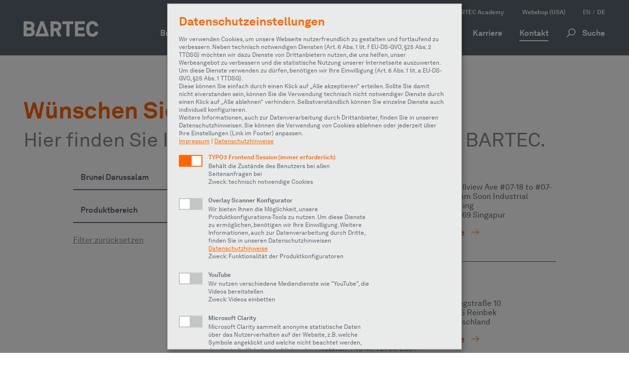

--- FILE ---
content_type: text/html; charset=utf-8
request_url: https://bartec.com/de/kontakt/kontakt?tx_solr%5Bfilter%5D%5B0%5D=countries%3ABrunei+Darussalam
body_size: 17186
content:
<!DOCTYPE html>
<html dir="ltr" lang="de-DE">
<head>

<meta charset="utf-8">
<!-- 
	TYPO3 Programming by dkd Internet Service GmbH
	development // kommunikation // design
	www.dkd.de

	This website is powered by TYPO3 - inspiring people to share!
	TYPO3 is a free open source Content Management Framework initially created by Kasper Skaarhoj and licensed under GNU/GPL.
	TYPO3 is copyright 1998-2026 of Kasper Skaarhoj. Extensions are copyright of their respective owners.
	Information and contribution at https://typo3.org/
-->



<title>Kontakt – BARTEC</title>
<meta name="generator" content="TYPO3 CMS" />
<meta name="description" content="Kontaktieren Sie unsere Expertinnen und Experten und wenden Sie sich an unsere weltweiten Büros für schnellen Support, maßgeschneiderte Angebote und Partnerschaftsanfragen." />
<meta name="author" content="BARTEC Top Holding GmbH" />
<meta name="keywords" content="BARTEC" />
<meta name="viewport" content="width=device-width, initial-scale=1" />
<meta name="twitter:card" content="summary" />
<meta name="seobility" content="296cb2839203d54d5e0f99e30e90f4b3" />


<link rel="stylesheet" href="/typo3conf/ext/bartec/Resources/Public/Build/headerBundle.664502b5.css?1767863949" media="all">




<script src="/typo3conf/ext/bartec/Resources/Public/Build/runtime.d2f0e15d.js?1767863949"></script>
<script src="/typo3conf/ext/bartec/Resources/Public/Build/headerBundle.c13454a2.js?1767863949"></script>

<script>
/*<![CDATA[*/
/*klaro-configuration*/
var klaroConfig = {
	mustConsent:
		'true' ===
		'true',
	noticeAsModal:
		'true' ===
		'true',
	groupByPurpose: false,
	htmlTexts: true,
	fallbackLang: 'en',
	poweredBy: 'https://www.dkd.de/de/produkte/dkd-gdpr/',
	acceptAll: true,
	hideDeclineAll: false,
	services: [
		{
			name: 'typo3FeCookie',
			title: "TYPO3 Frontend Session",
			description: "Behält die Zustände des Benutzers bei allen Seitenanfragen bei",
			required: true,
			purposes: ['technicalNecessary'],
			cookies: ['fe_typo_user'],
		},
		{
			name: 'overlay configurator',
			title: "Overlay Scanner Konfigurator",
			description:
				'Wir bieten Ihnen die M&ouml;glichkeit, unsere Produktkonfigurations-Tools zu nutzen. Um diese Dienste zu erm&ouml;glichen, ben&ouml;tigen wir Ihre Einwilligung. Weitere Informationen, auch zur Datenverarbeitung durch Dritte, finden Sie in unseren Datenschutzhinweisen <a target="_blank" href="/de/datenschutz">Datenschutzhinweise</a>',
			purposes: ['functional'],
		},
		{
			name: 'youtube',
			title: "YouTube",
			description:
				"Wir nutzen verschiedene Mediendienste wie &quot;YouTube&quot;, die Videos bereitstellen",
			purposes: ['video'],
			cookies: [/^yt-.*$/],
		},
		{
			name: 'microsoftClarity',
			title: "Microsoft Clarity",
			description:
				"Microsoft Clarity sammelt anonyme statistische Daten &uuml;ber das Nutzerverhalten auf der Website, z.B. welche Symbole angeklickt und welche nicht beachtet werden, damit wir die Website inhaltlich verbessern k&ouml;nnen.",
			purposes: ['analytics'],
		},
		{
			name: 'google',
			title: "Google",
			description:
				"Wir verwenden Google-Tracking, um gezielte Werbung zu schalten und die Effektivit&auml;t unserer Kampagnen zu messen. Dadurch k&ouml;nnen wir relevante Zielgruppen basierend auf Ihren Interaktionen mit unserer Website erreichen.",
			purposes: ['advertising'],
			cookies: [/^_ga.*$/, /^_gcl.*$/],
		},
		{
			name: 'hubspot',
			title: "HubSpot",
			description:
				"HubSpot sammelt Daten &uuml;ber die Nutzung der Website, damit wir den Inhalt der Website verbessern und zielgerichtete Kampagnen erstellen k&ouml;nnen.",
			purposes: ['analytics'],
			cookies: ['__hssc', '__hsscr', '__hstc', 'hubspotutk', '__hs_initial_opt_in', '__hs_opt_out'],
		},
		{
			name: 'linkedin',
			title: "LinkedIn Insight-Tag",
			description:
				"LinkedIn Insight Tag hilft uns, unsere Werbung zu optimieren, damit unseren Website-Besuchern zielgerichtetere Inhalte angezeigt werden k&ouml;nnen.",
			purposes: ['advertising'],
			cookies: [
				'lms_analytics',
				'MUID',
				'_guid',
				'test_cookie',
				'li_sugr',
				'_gcl_dc',
				'oribi_user_guid',
				'_gcl_aw',
				'l_page',
				'A3',
				'IRLD',
				'dpm',
				'demdex',
				'lnkd',
				'ABSELB',
				'fr',
				'oribi_cookie_test',
				'anj',
				'oribi_session',
				'brwsr',
				'barometric_cuid',
				'li_fat_id',
				'lms_ads',
				'oribili_user_guid',
				'AnalyticsSyncHistory',
				'izographicsOptOut',
				'dst',
				'uids',
				'aam_uuid',
				'_gcl_au',
				'MR',
				'B',
				'UserMatchHistory',
				'IDE',
				'U',
				'personalization_id',
				'dextp',
				'li_giant',
				'uuid2',
				'GUC',
				'tluid',
			],
		},
		// eslint-disable-next-line prettier/prettier
	],
	translations: {
		'de': {
			decline:
				"Alle ablehnen",
			acceptAll:
				"Alle akzeptieren",
			acceptSelected:
				"Ausgewählte akzeptieren",
			ok: "Alle akzeptieren",
			privacyPolicyUrl: 'https://bartec.com/de/datenschutz',
			purposes: {
				analytics: {
					title: "Besucher-Statistiken",
				},
				advertising: {
					title: "Werbung",
				},
				technicalNecessary: {
					title: "technisch notwendige Cookies",
				},
				video: {
					title: "Videos einbetten",
				},
				functional: {
					title: "Funktionalität der Produktkonfiguratoren",
				},
			},
			consentModal: {
				description:
					"Wir verwenden Cookies, um unsere Webseite nutzerfreundlich zu gestalten und fortlaufend zu verbessern. Neben technisch notwendigen Diensten (Art. 6 Abs. 1 lit. f EU-DS-GVO, &sect;25 Abs. 2 TTDSG) m&ouml;chten wir dazu Dienste von Drittanbietern nutzen, die uns helfen, unser Werbeangebot zu verbessern und die statistische Nutzung unserer Internetseite auszuwerten. Um diese Dienste verwenden zu d&uuml;rfen, ben&ouml;tigen wir Ihre Einwilligung (Art. 6 Abs. 1 lit. a EU-DS-GVO, &sect;25 Abs. 1 TTDSG).<br />Diese k&ouml;nnen Sie einfach durch einen Klick auf &bdquo;Alle akzeptieren&ldquo; erteilen. Sollte Sie damit nicht eiverstanden sein, k&ouml;nnen Sie die Verwendung technisch nicht notwendiger Dienste durch einen Klick auf &bdquo;Alle ablehnen&ldquo; verhindern. Selbstverst&auml;ndlich k&ouml;nnen Sie einzelne Dienste auch individuell konfigurieren.<br />Weitere Informationen, auch zur Datenverarbeitung durch Drittanbieter, finden Sie in unseren Datenschutzhinweisen. Sie k&ouml;nnen die Verwendung von Cookies ablehnen oder jederzeit &uuml;ber Ihre Einstellungen (Link im Footer) anpassen.",
				title: "Datenschutzeinstellungen",
			},
			contextualConsent: {
				acceptAlways:
					"Immer",
				acceptOnce:
					"Ja",
			},
			privacyPolicy: {
				text: '<div class="gdprModalLinks"><a target="_blank" href="/de/impressum">Impressum</a> | <a target="_blank" href="/de/datenschutz">Datenschutzhinweise</a></div>',
			},
			poweredBy: "Realized with ❤︎ in Frankfurt by dkd with Klaro!",
		},
	},
};


/*]]>*/
</script>


<link rel="icon" type="image/x-icon" href="/typo3conf/ext/bartec/Resources/Public/Build/assets/favicon.ico"><link rel="icon" type="image/png" sizes="16x16" href="/typo3conf/ext/bartec/Resources/Public/Build/assets/favicon-16x16.png"><link rel="icon" type="image/png" sizes="32x32" href="/typo3conf/ext/bartec/Resources/Public/Build/assets/favicon-32x32.png"><link rel="icon" type="image/png" sizes="48x48" href="/typo3conf/ext/bartec/Resources/Public/Build/assets/favicon-48x48.png"><link rel="manifest" href="/typo3conf/ext/bartec/Resources/Public/Build/assets/manifest.webmanifest"><meta name="mobile-web-app-capable" content="yes"><meta name="theme-color" content="#fff"><meta name="application-name" content="BARTEC"><link rel="apple-touch-icon" sizes="57x57" href="/typo3conf/ext/bartec/Resources/Public/Build/assets/apple-touch-icon-57x57.png"><link rel="apple-touch-icon" sizes="60x60" href="/typo3conf/ext/bartec/Resources/Public/Build/assets/apple-touch-icon-60x60.png"><link rel="apple-touch-icon" sizes="72x72" href="/typo3conf/ext/bartec/Resources/Public/Build/assets/apple-touch-icon-72x72.png"><link rel="apple-touch-icon" sizes="76x76" href="/typo3conf/ext/bartec/Resources/Public/Build/assets/apple-touch-icon-76x76.png"><link rel="apple-touch-icon" sizes="114x114" href="/typo3conf/ext/bartec/Resources/Public/Build/assets/apple-touch-icon-114x114.png"><link rel="apple-touch-icon" sizes="120x120" href="/typo3conf/ext/bartec/Resources/Public/Build/assets/apple-touch-icon-120x120.png"><link rel="apple-touch-icon" sizes="144x144" href="/typo3conf/ext/bartec/Resources/Public/Build/assets/apple-touch-icon-144x144.png"><link rel="apple-touch-icon" sizes="152x152" href="/typo3conf/ext/bartec/Resources/Public/Build/assets/apple-touch-icon-152x152.png"><link rel="apple-touch-icon" sizes="167x167" href="/typo3conf/ext/bartec/Resources/Public/Build/assets/apple-touch-icon-167x167.png"><link rel="apple-touch-icon" sizes="180x180" href="/typo3conf/ext/bartec/Resources/Public/Build/assets/apple-touch-icon-180x180.png"><link rel="apple-touch-icon" sizes="1024x1024" href="/typo3conf/ext/bartec/Resources/Public/Build/assets/apple-touch-icon-1024x1024.png"><meta name="apple-mobile-web-app-capable" content="yes"><meta name="apple-mobile-web-app-status-bar-style" content="black-translucent"><meta name="apple-mobile-web-app-title" content="BARTEC"><link rel="apple-touch-startup-image" media="(device-width: 320px) and (device-height: 568px) and (-webkit-device-pixel-ratio: 2) and (orientation: portrait)" href="/typo3conf/ext/bartec/Resources/Public/Build/assets/apple-touch-startup-image-640x1136.png"><link rel="apple-touch-startup-image" media="(device-width: 320px) and (device-height: 568px) and (-webkit-device-pixel-ratio: 2) and (orientation: landscape)" href="/typo3conf/ext/bartec/Resources/Public/Build/assets/apple-touch-startup-image-1136x640.png"><link rel="apple-touch-startup-image" media="(device-width: 375px) and (device-height: 667px) and (-webkit-device-pixel-ratio: 2) and (orientation: portrait)" href="/typo3conf/ext/bartec/Resources/Public/Build/assets/apple-touch-startup-image-750x1334.png"><link rel="apple-touch-startup-image" media="(device-width: 375px) and (device-height: 667px) and (-webkit-device-pixel-ratio: 2) and (orientation: landscape)" href="/typo3conf/ext/bartec/Resources/Public/Build/assets/apple-touch-startup-image-1334x750.png"><link rel="apple-touch-startup-image" media="(device-width: 375px) and (device-height: 812px) and (-webkit-device-pixel-ratio: 3) and (orientation: portrait)" href="/typo3conf/ext/bartec/Resources/Public/Build/assets/apple-touch-startup-image-1125x2436.png"><link rel="apple-touch-startup-image" media="(device-width: 375px) and (device-height: 812px) and (-webkit-device-pixel-ratio: 3) and (orientation: landscape)" href="/typo3conf/ext/bartec/Resources/Public/Build/assets/apple-touch-startup-image-2436x1125.png"><link rel="apple-touch-startup-image" media="(device-width: 390px) and (device-height: 844px) and (-webkit-device-pixel-ratio: 3) and (orientation: portrait)" href="/typo3conf/ext/bartec/Resources/Public/Build/assets/apple-touch-startup-image-1170x2532.png"><link rel="apple-touch-startup-image" media="(device-width: 390px) and (device-height: 844px) and (-webkit-device-pixel-ratio: 3) and (orientation: landscape)" href="/typo3conf/ext/bartec/Resources/Public/Build/assets/apple-touch-startup-image-2532x1170.png"><link rel="apple-touch-startup-image" media="(device-width: 393px) and (device-height: 852px) and (-webkit-device-pixel-ratio: 3) and (orientation: portrait)" href="/typo3conf/ext/bartec/Resources/Public/Build/assets/apple-touch-startup-image-1179x2556.png"><link rel="apple-touch-startup-image" media="(device-width: 393px) and (device-height: 852px) and (-webkit-device-pixel-ratio: 3) and (orientation: landscape)" href="/typo3conf/ext/bartec/Resources/Public/Build/assets/apple-touch-startup-image-2556x1179.png"><link rel="apple-touch-startup-image" media="(device-width: 414px) and (device-height: 896px) and (-webkit-device-pixel-ratio: 2) and (orientation: portrait)" href="/typo3conf/ext/bartec/Resources/Public/Build/assets/apple-touch-startup-image-828x1792.png"><link rel="apple-touch-startup-image" media="(device-width: 414px) and (device-height: 896px) and (-webkit-device-pixel-ratio: 2) and (orientation: landscape)" href="/typo3conf/ext/bartec/Resources/Public/Build/assets/apple-touch-startup-image-1792x828.png"><link rel="apple-touch-startup-image" media="(device-width: 414px) and (device-height: 896px) and (-webkit-device-pixel-ratio: 3) and (orientation: portrait)" href="/typo3conf/ext/bartec/Resources/Public/Build/assets/apple-touch-startup-image-1242x2688.png"><link rel="apple-touch-startup-image" media="(device-width: 414px) and (device-height: 896px) and (-webkit-device-pixel-ratio: 3) and (orientation: landscape)" href="/typo3conf/ext/bartec/Resources/Public/Build/assets/apple-touch-startup-image-2688x1242.png"><link rel="apple-touch-startup-image" media="(device-width: 414px) and (device-height: 736px) and (-webkit-device-pixel-ratio: 3) and (orientation: portrait)" href="/typo3conf/ext/bartec/Resources/Public/Build/assets/apple-touch-startup-image-1242x2208.png"><link rel="apple-touch-startup-image" media="(device-width: 414px) and (device-height: 736px) and (-webkit-device-pixel-ratio: 3) and (orientation: landscape)" href="/typo3conf/ext/bartec/Resources/Public/Build/assets/apple-touch-startup-image-2208x1242.png"><link rel="apple-touch-startup-image" media="(device-width: 428px) and (device-height: 926px) and (-webkit-device-pixel-ratio: 3) and (orientation: portrait)" href="/typo3conf/ext/bartec/Resources/Public/Build/assets/apple-touch-startup-image-1284x2778.png"><link rel="apple-touch-startup-image" media="(device-width: 428px) and (device-height: 926px) and (-webkit-device-pixel-ratio: 3) and (orientation: landscape)" href="/typo3conf/ext/bartec/Resources/Public/Build/assets/apple-touch-startup-image-2778x1284.png"><link rel="apple-touch-startup-image" media="(device-width: 430px) and (device-height: 932px) and (-webkit-device-pixel-ratio: 3) and (orientation: portrait)" href="/typo3conf/ext/bartec/Resources/Public/Build/assets/apple-touch-startup-image-1290x2796.png"><link rel="apple-touch-startup-image" media="(device-width: 430px) and (device-height: 932px) and (-webkit-device-pixel-ratio: 3) and (orientation: landscape)" href="/typo3conf/ext/bartec/Resources/Public/Build/assets/apple-touch-startup-image-2796x1290.png"><link rel="apple-touch-startup-image" media="(device-width: 744px) and (device-height: 1133px) and (-webkit-device-pixel-ratio: 2) and (orientation: portrait)" href="/typo3conf/ext/bartec/Resources/Public/Build/assets/apple-touch-startup-image-1488x2266.png"><link rel="apple-touch-startup-image" media="(device-width: 744px) and (device-height: 1133px) and (-webkit-device-pixel-ratio: 2) and (orientation: landscape)" href="/typo3conf/ext/bartec/Resources/Public/Build/assets/apple-touch-startup-image-2266x1488.png"><link rel="apple-touch-startup-image" media="(device-width: 768px) and (device-height: 1024px) and (-webkit-device-pixel-ratio: 2) and (orientation: portrait)" href="/typo3conf/ext/bartec/Resources/Public/Build/assets/apple-touch-startup-image-1536x2048.png"><link rel="apple-touch-startup-image" media="(device-width: 768px) and (device-height: 1024px) and (-webkit-device-pixel-ratio: 2) and (orientation: landscape)" href="/typo3conf/ext/bartec/Resources/Public/Build/assets/apple-touch-startup-image-2048x1536.png"><link rel="apple-touch-startup-image" media="(device-width: 810px) and (device-height: 1080px) and (-webkit-device-pixel-ratio: 2) and (orientation: portrait)" href="/typo3conf/ext/bartec/Resources/Public/Build/assets/apple-touch-startup-image-1620x2160.png"><link rel="apple-touch-startup-image" media="(device-width: 810px) and (device-height: 1080px) and (-webkit-device-pixel-ratio: 2) and (orientation: landscape)" href="/typo3conf/ext/bartec/Resources/Public/Build/assets/apple-touch-startup-image-2160x1620.png"><link rel="apple-touch-startup-image" media="(device-width: 820px) and (device-height: 1080px) and (-webkit-device-pixel-ratio: 2) and (orientation: portrait)" href="/typo3conf/ext/bartec/Resources/Public/Build/assets/apple-touch-startup-image-1640x2160.png"><link rel="apple-touch-startup-image" media="(device-width: 820px) and (device-height: 1080px) and (-webkit-device-pixel-ratio: 2) and (orientation: landscape)" href="/typo3conf/ext/bartec/Resources/Public/Build/assets/apple-touch-startup-image-2160x1640.png"><link rel="apple-touch-startup-image" media="(device-width: 834px) and (device-height: 1194px) and (-webkit-device-pixel-ratio: 2) and (orientation: portrait)" href="/typo3conf/ext/bartec/Resources/Public/Build/assets/apple-touch-startup-image-1668x2388.png"><link rel="apple-touch-startup-image" media="(device-width: 834px) and (device-height: 1194px) and (-webkit-device-pixel-ratio: 2) and (orientation: landscape)" href="/typo3conf/ext/bartec/Resources/Public/Build/assets/apple-touch-startup-image-2388x1668.png"><link rel="apple-touch-startup-image" media="(device-width: 834px) and (device-height: 1112px) and (-webkit-device-pixel-ratio: 2) and (orientation: portrait)" href="/typo3conf/ext/bartec/Resources/Public/Build/assets/apple-touch-startup-image-1668x2224.png"><link rel="apple-touch-startup-image" media="(device-width: 834px) and (device-height: 1112px) and (-webkit-device-pixel-ratio: 2) and (orientation: landscape)" href="/typo3conf/ext/bartec/Resources/Public/Build/assets/apple-touch-startup-image-2224x1668.png"><link rel="apple-touch-startup-image" media="(device-width: 1024px) and (device-height: 1366px) and (-webkit-device-pixel-ratio: 2) and (orientation: portrait)" href="/typo3conf/ext/bartec/Resources/Public/Build/assets/apple-touch-startup-image-2048x2732.png"><link rel="apple-touch-startup-image" media="(device-width: 1024px) and (device-height: 1366px) and (-webkit-device-pixel-ratio: 2) and (orientation: landscape)" href="/typo3conf/ext/bartec/Resources/Public/Build/assets/apple-touch-startup-image-2732x2048.png"><meta name="msapplication-TileColor" content="#fff"><meta name="msapplication-TileImage" content="/typo3conf/ext/bartec/Resources/Public/Build/assets/mstile-144x144.png"><meta name="msapplication-config" content="/typo3conf/ext/bartec/Resources/Public/Build/assets/browserconfig.xml"><link rel="yandex-tableau-widget" href="/typo3conf/ext/bartec/Resources/Public/Build/assets/yandex-browser-manifest.json"><link rel="alternate" type="application/rss+xml" title="BARTEC – Das Magazin" href="https://bartec.com/de/blog.recent.xml" />
<!-- Matomo BEGIN -->
<script type="text/javascript">
  var _paq = window._paq || [];
  _paq.push(['requireConsent']);
  _paq.push(['disableCookies']);

  _paq.push(['trackPageView']);
  _paq.push(['enableLinkTracking']);
  (function() {
    var u="//matomo.bartec.com/";
    _paq.push(['setTrackerUrl', u+'matomo.php']);
    _paq.push(['setSiteId', '1']);
    var d=document, g=d.createElement('script'), s=d.getElementsByTagName('script')[0];
    g.type='text/javascript'; g.async=true; g.defer=true; g.src=u+'matomo.js'; s.parentNode.insertBefore(g,s);
  })();

  function getCookie(cookieName) {
    var cookiePattern = new RegExp('(^|;)[ ]*' + cookieName + '=([^;]*)'), cookieMatch = cookiePattern.exec(document.cookie);
    return cookieMatch ? window.decodeURIComponent(cookieMatch[2]) : 0;
  };

  _paq.push([function () {
    if (!(getCookie('mtm_consent_removed'))) {
      _paq.push(['setConsentGiven']);
    }
  }])
</script>
<!-- Matomo END --><!-- HubsSpot BEGIN --><script type="text/plain" id="hs-script-loader" defer
data-type="application/javascript"
data-src="//js-eu1.hs-scripts.com/26081015.js"
data-name="hubspot">
</script><!-- HubsSpot END -->    <!-- HubsSpot Cookie BEGIN -->
    <script type="text/plain" defer  data-name="hubspot">
      function setCookie(name, value, days) {
        // Prüfe vorhandene Cookies und Ablaufdatum
      if (document.cookie.split('; ').find(row => row.startsWith(name + '='))) {
        return; // Frühzeitige Rückkehr, wenn das Cookie existiert
      }

      var expires = "";
      if (days) {
          var date = new Date();
          date.setTime(date.getTime() + (days*24*60*60*1000));
          expires = "; expires=" + date.toUTCString();
      }
      document.cookie = name + "=" + (value || "")  + expires + "; path=/";
      }

      setCookie("__hs_initial_opt_in", "true", 7)
      setCookie("__hs_opt_out", "false", 7)
    </script>
    <!-- HubSpot Cookie END -->
<!-- LinkedIn BEGIN -->
<script type="text/plain" defer  data-name="linkedin">
_linkedin_partner_id = "5484242";
window._linkedin_data_partner_ids = window._linkedin_data_partner_ids || []; window._linkedin_data_partner_ids.push(_linkedin_partner_id);
</script>
<script type="text/plain" defer  data-name="linkedin">
(function(l) { if (!l){window.lintrk = function(a,b){window.lintrk.q.push([a,b])};
window.lintrk.q=[]} var s = document.getElementsByTagName("script")[0];
var b = document.createElement("script");
b.type = "text/javascript";b.async = true;
b.src = "https://snap.licdn.com/li.lms-analytics/insight.min.js";
s.parentNode.insertBefore(b, s);})(window.lintrk);
</script>
<noscript>
<img height="1" width="1" style="display:none;" alt=""src="https://px.ads.linkedin.com/collect/?pid=5484242&fmt=gif" />
</noscript>
<!-- LinkedIn END --><!-- Google Adwords BEGIN -->
<!-- Google tag (gtag.js) -->
<script type="text/plain" async src="https://www.googletagmanager.com/gtag/js?id=AW-16684726639" defer data-name="google"></script>
<script type="text/plain" defer  data-name="google">
  window.dataLayer = window.dataLayer || [];
  function gtag(){dataLayer.push(arguments);}
  gtag('js', new Date());

  gtag('config', 'AW-16684726639', {'anonymize_ip': true});
</script>
<!-- Google Adwords END -->

<!-- This site is optimized with the Yoast SEO for TYPO3 plugin - https://yoast.com/typo3-extensions-seo/ -->

<script type="application/ld+json" id="ext-schema-jsonld">{"@context":"https://schema.org/","@type":"WebPage","breadcrumb":{"@type":"BreadcrumbList","itemListElement":[{"@type":"ListItem","item":{"@type":"WebPage","@id":"https://bartec.com/de/kontakt/kontakt"},"name":"Kontakt","position":"1"},{"@type":"ListItem","item":{"@type":"WebPage","@id":"https://bartec.com/de/kontakt/kontakt"},"name":"Kontakt","position":"2"}]}}</script>
</head>
<body class="">


	

	<header class="site-header">
		

	<div class="navbar-top d-none d-xl-block header-bg container-xxl">
		<div class="navbar-top__wrapper justify-content-end">
			<nav aria-label="Meta navigation">
				<ul class="nav">
	
		<li class="nav-item ">
			<a href="/de/bartec-academy" class="nav-link">BARTEC Academy</a>
		</li>
	
		<li class="nav-item ">
			<a href="https://bartecshop.com/" target="_blank" class="nav-link" rel="noreferrer">Webshop (USA)</a>
		</li>
	
</ul>

			</nav>

			
				<nav aria-label="Language navigation">
					

	<ul class="nav language-menu">
			
					
							<li class="nav-item language-menu__item">
								
										<a href="/general-contact" class="nav-link language-menu__link" hreflang="en-GB" title="English"><span>en</span></a>
									
							</li>
					
			
					
							<li class="nav-item language-menu__item">
								
										<a href="/de/kontakt/kontakt" class="nav-link language-menu__link lang-link-active" hreflang="de-DE" title="Deutsch"><span>de</span></a>
									
							</li>
					
			
	</ul>


				</nav>
			
		</div>
	</div>


	
	<div class="navbar-container container-xxl">
		<a href="/de/" title="BARTEC" class="navbar-brand text-decoration-none" aria-label="BARTEC">
	<img class="logo" alt="BARTEC Logo" src="/typo3conf/ext/bartec/Resources/Public/Images/bartec_logo_white.svg" width="152" height="32" />
	<img class="logo--small" alt="BARTEC Logo" src="/typo3conf/ext/bartec/Resources/Public/Images/bartec_logo_small.svg" width="31" height="36" />
</a>

		<nav class="navbar navbar-expand-xl navbar-custom navbar-dark header-bg " aria-label="Main navigation">
			
		
			<div class="collapse navbar-collapse clearfix" id="navbarContent">
				
		<ul class="navbar-nav navbar-content-block ms-auto mb-2 mb-xl-0 level-1">
			
				<li class="nav-item dropdown nav-item__level-1  ">
					
							

		
		
			<a class="nav-link offcanvas-toggler"
				 data-bs-toggle="offcanvas"
				 data-bs-target="#offcanvas-227">
				<span class="nav-link__label">Branchen</span>
			</a>
			<div class="offcanvas offcanvas-end container-xxl"
					 id="offcanvas-227"
					 data-bs-backdrop="false">
				<div class="offcanvas-header">
					<button type="button"
									class="btn-close text-reset"
									data-bs-dismiss="offcanvas"
									aria-label="Close">Branchen</button>
				</div>
				<div class="offcanvas-body">
					
							
		<ul class="level-2 col-12 col-xl-10 offset-xl-1">
			
				<li class="nav-item nav-item__level-2 dropdown-node">
					<a href="/de/branchen/oel-gas" class="nav-link dropdown-item">Öl und Gas</a>
					
						<p class="dropdown-description d-none d-xl-block">Mit unserer jahrzehntelangen Spezialerfahrung sind wir bestens aufgestellt, um die hohen Anforderungen der Öl- und Gasindustrie zu erfüllen.</p>
					
				</li>
			
				<li class="nav-item nav-item__level-2 dropdown-node">
					<a href="/de/branchen/chemie" class="nav-link dropdown-item">Chemie</a>
					
						<p class="dropdown-description d-none d-xl-block">Die chemische Industrie – inkl. Petrochemie – gehört mit ihren explosionsgefährdeten Produktionsverfahren zu unseren wichtigsten Anwendungsfeldern.</p>
					
				</li>
			
				<li class="nav-item nav-item__level-2 dropdown-node">
					<a href="/de/branchen/pharma" class="nav-link dropdown-item">Pharma</a>
					
						<p class="dropdown-description d-none d-xl-block">Höchste regulatorische Vorgaben zeichnen den pharmazeutischen Sektor aus und stellen ganz besondere Herausforderungen an den Ex-Schutz.</p>
					
				</li>
			
				<li class="nav-item nav-item__level-2 dropdown-node">
					<a href="/de/branchen/energie" class="nav-link dropdown-item">Energie</a>
					
						<p class="dropdown-description d-none d-xl-block">Erfahrung im Energiesektor gehört seit Langem zur Expertise von BARTEC, zusätzlich gewinnen Megatrends wie der Umgang mit Wasserstoff oder flüssigem Erdgas (LNG) immer mehr an Bedeutung.</p>
					
				</li>
			
				<li class="nav-item nav-item__level-2 dropdown-node">
					<a href="/de/branchen/fertigung-und-logistik" class="nav-link dropdown-item">Fertigung und Logistik</a>
					
						<p class="dropdown-description d-none d-xl-block">Zahlreiche industrielle Produktions- und Transportprozesse sind ohne Explosionsschutz nicht denkbar. Wir sichern, wo immer mit brennbaren Gasen, Dämpfen, Nebeln oder Stäuben gearbeitet wird.</p>
					
				</li>
			
				<li class="nav-item nav-item__level-2 dropdown-node">
					<a href="/de/branchen/wasserstoff" class="nav-link dropdown-item">Wasserstoff</a>
					
						<p class="dropdown-description d-none d-xl-block">Die Nutzung des Wasserstoffpotenzials ist ein großer Schritt für die Energiebranche. Unsere fortschrittlichen Explosionsschutzlösungen gewährleisten die Sicherheit Ihrer Anlagen entlang der gesamten Wertschöpfung.</p>
					
				</li>
			
				<li class="nav-item nav-item__level-2 dropdown-node">
					<a href="/de/branchen/nahrungsmittel-und-getraenke" class="nav-link dropdown-item">Nahrungsmittel und Getränke</a>
					
						<p class="dropdown-description d-none d-xl-block">Wo potenzielle Explosionsquellen wie Stäube oder Gase herrschen, liefern wir mit BARTEC kundenspezifischen Lösungen in explosionsgeschützte Arbeitsumgebungen.</p>
					
				</li>
			
		</ul>
	
						
				</div>
			</div>
		
	
		
		
			<div class="dropdown-container" data-dropdown="dropdown-227">
				<a class="nav-link dropdown-toggle stretched-link"
					 aria-expanded="false"
					 data-bs-auto-close="outside"
					 data-bs-toggle="dropdown">
					<span class="nav-link__label">Branchen</span>
				</a>
				<div class="dropdown-menu">
					<div class="container-xxl">
						<div class="dropdown-border"></div>
						<button class="dropdown-close-button" name="dropdown-227-close-button" data-close-dropdown="dropdown-227"></button>
						<div class="row">
							
									
		<ul class="level-2 col-12 col-xl-10 offset-xl-1">
			
				<li class="nav-item nav-item__level-2 dropdown-node">
					<a href="/de/branchen/oel-gas" class="nav-link dropdown-item">Öl und Gas</a>
					
						<p class="dropdown-description d-none d-xl-block">Mit unserer jahrzehntelangen Spezialerfahrung sind wir bestens aufgestellt, um die hohen Anforderungen der Öl- und Gasindustrie zu erfüllen.</p>
					
				</li>
			
				<li class="nav-item nav-item__level-2 dropdown-node">
					<a href="/de/branchen/chemie" class="nav-link dropdown-item">Chemie</a>
					
						<p class="dropdown-description d-none d-xl-block">Die chemische Industrie – inkl. Petrochemie – gehört mit ihren explosionsgefährdeten Produktionsverfahren zu unseren wichtigsten Anwendungsfeldern.</p>
					
				</li>
			
				<li class="nav-item nav-item__level-2 dropdown-node">
					<a href="/de/branchen/pharma" class="nav-link dropdown-item">Pharma</a>
					
						<p class="dropdown-description d-none d-xl-block">Höchste regulatorische Vorgaben zeichnen den pharmazeutischen Sektor aus und stellen ganz besondere Herausforderungen an den Ex-Schutz.</p>
					
				</li>
			
				<li class="nav-item nav-item__level-2 dropdown-node">
					<a href="/de/branchen/energie" class="nav-link dropdown-item">Energie</a>
					
						<p class="dropdown-description d-none d-xl-block">Erfahrung im Energiesektor gehört seit Langem zur Expertise von BARTEC, zusätzlich gewinnen Megatrends wie der Umgang mit Wasserstoff oder flüssigem Erdgas (LNG) immer mehr an Bedeutung.</p>
					
				</li>
			
				<li class="nav-item nav-item__level-2 dropdown-node">
					<a href="/de/branchen/fertigung-und-logistik" class="nav-link dropdown-item">Fertigung und Logistik</a>
					
						<p class="dropdown-description d-none d-xl-block">Zahlreiche industrielle Produktions- und Transportprozesse sind ohne Explosionsschutz nicht denkbar. Wir sichern, wo immer mit brennbaren Gasen, Dämpfen, Nebeln oder Stäuben gearbeitet wird.</p>
					
				</li>
			
				<li class="nav-item nav-item__level-2 dropdown-node">
					<a href="/de/branchen/wasserstoff" class="nav-link dropdown-item">Wasserstoff</a>
					
						<p class="dropdown-description d-none d-xl-block">Die Nutzung des Wasserstoffpotenzials ist ein großer Schritt für die Energiebranche. Unsere fortschrittlichen Explosionsschutzlösungen gewährleisten die Sicherheit Ihrer Anlagen entlang der gesamten Wertschöpfung.</p>
					
				</li>
			
				<li class="nav-item nav-item__level-2 dropdown-node">
					<a href="/de/branchen/nahrungsmittel-und-getraenke" class="nav-link dropdown-item">Nahrungsmittel und Getränke</a>
					
						<p class="dropdown-description d-none d-xl-block">Wo potenzielle Explosionsquellen wie Stäube oder Gase herrschen, liefern wir mit BARTEC kundenspezifischen Lösungen in explosionsgeschützte Arbeitsumgebungen.</p>
					
				</li>
			
		</ul>
	
								
						</div>
					</div>
				</div>
			</div>
		
	
	
						
				</li>
			
				<li class="nav-item dropdown nav-item__level-1  nav-item__special-menu">
					
							

		
		
			<a class="nav-link offcanvas-toggler"
				 data-bs-toggle="offcanvas"
				 data-bs-target="#offcanvas-228">
				<span class="nav-link__label">Produkte und Lösungen</span>
			</a>
			<div class="offcanvas offcanvas-end container-xxl"
					 id="offcanvas-228"
					 data-bs-backdrop="false">
				<div class="offcanvas-header">
					<button type="button"
									class="btn-close text-reset"
									data-bs-dismiss="offcanvas"
									aria-label="Close">Produkte und Lösungen</button>
				</div>
				<div class="offcanvas-body">
					
							
		<div class="special-menu">
			<ul class="special-menu__featured-links col-12 col-xl-4 offset-xl-1 list-unstyled">
				
					
						<li class="nav-item special-menu__nav-item">
							<a href="/de/produkte-loesungen/unsere-loesungen" class="nav-link__featured-link dropdown-item">Unsere Lösungen</a>
						</li>
					
				
					
						<li class="nav-item special-menu__nav-item">
							<a href="/de/produkte-loesungen/produktfinder" class="nav-link__featured-link dropdown-item">Produktfinder</a>
						</li>
					
				
					
				
					
				
					
				
					
				
					
				
					
				
					
				
					
				
					
				
			</ul>
			<ul class="special-menu__normal-links list-unstyled">
				
					
				
					
				
					
						<li class="nav-item special-menu__nav-item">
							<a href="/de/produkte-loesungen/mobiles-arbeiten" class="nav-link__normal-link dropdown-item">Mobiles Arbeiten</a>
						</li>
					
				
					
						<li class="nav-item special-menu__nav-item">
							<a href="/de/produkte-loesungen/drahtlose-konnektivitaet" class="nav-link__normal-link dropdown-item">Drahtlose Konnektivität</a>
						</li>
					
				
					
						<li class="nav-item special-menu__nav-item">
							<a href="/de/produkte-loesungen/die-smarte-fabrik" class="nav-link__normal-link dropdown-item">Die smarte Fabrik</a>
						</li>
					
				
					
						<li class="nav-item special-menu__nav-item">
							<a href="/de/produkte-loesungen/begleitheizungsloesungen" class="nav-link__normal-link dropdown-item">Begleitheizungslösungen</a>
						</li>
					
				
					
						<li class="nav-item special-menu__nav-item">
							<a href="/de/produkte-loesungen/analyse-und-messtechnik" class="nav-link__normal-link dropdown-item">Analyse- und Messtechnik</a>
						</li>
					
				
					
						<li class="nav-item special-menu__nav-item">
							<a href="/de/produkte-loesungen/beleuchtung-und-elektrische-infrastruktur" class="nav-link__normal-link dropdown-item">Beleuchtung und elektrische Infrastruktur</a>
						</li>
					
				
					
						<li class="nav-item special-menu__nav-item">
							<a href="/de/produkte-loesungen/energieverteilung" class="nav-link__normal-link dropdown-item">Energieverteilung</a>
						</li>
					
				
					
						<li class="nav-item special-menu__nav-item">
							<a href="/de/produkte-loesungen/automatisierung-und-anlagensteuerung" class="nav-link__normal-link dropdown-item">Automatisierung und Anlagensteuerung</a>
						</li>
					
				
					
						<li class="nav-item special-menu__nav-item">
							<a href="/de/produkte-loesungen/strassentransport" class="nav-link__normal-link dropdown-item">Straßentransport</a>
						</li>
					
				
			</ul>
		</div>
	
						
				</div>
			</div>
		
	
		
		
			<div class="dropdown-container" data-dropdown="dropdown-228">
				<a class="nav-link dropdown-toggle stretched-link"
					 aria-expanded="false"
					 data-bs-auto-close="outside"
					 data-bs-toggle="dropdown">
					<span class="nav-link__label">Produkte und Lösungen</span>
				</a>
				<div class="dropdown-menu">
					<div class="container-xxl">
						<div class="dropdown-border"></div>
						<button class="dropdown-close-button" name="dropdown-228-close-button" data-close-dropdown="dropdown-228"></button>
						<div class="row">
							
									
		<div class="special-menu">
			<ul class="special-menu__featured-links col-12 col-xl-4 offset-xl-1 list-unstyled">
				
					
						<li class="nav-item special-menu__nav-item">
							<a href="/de/produkte-loesungen/unsere-loesungen" class="nav-link__featured-link dropdown-item">Unsere Lösungen</a>
						</li>
					
				
					
						<li class="nav-item special-menu__nav-item">
							<a href="/de/produkte-loesungen/produktfinder" class="nav-link__featured-link dropdown-item">Produktfinder</a>
						</li>
					
				
					
				
					
				
					
				
					
				
					
				
					
				
					
				
					
				
					
				
			</ul>
			<ul class="special-menu__normal-links list-unstyled">
				
					
				
					
				
					
						<li class="nav-item special-menu__nav-item">
							<a href="/de/produkte-loesungen/mobiles-arbeiten" class="nav-link__normal-link dropdown-item">Mobiles Arbeiten</a>
						</li>
					
				
					
						<li class="nav-item special-menu__nav-item">
							<a href="/de/produkte-loesungen/drahtlose-konnektivitaet" class="nav-link__normal-link dropdown-item">Drahtlose Konnektivität</a>
						</li>
					
				
					
						<li class="nav-item special-menu__nav-item">
							<a href="/de/produkte-loesungen/die-smarte-fabrik" class="nav-link__normal-link dropdown-item">Die smarte Fabrik</a>
						</li>
					
				
					
						<li class="nav-item special-menu__nav-item">
							<a href="/de/produkte-loesungen/begleitheizungsloesungen" class="nav-link__normal-link dropdown-item">Begleitheizungslösungen</a>
						</li>
					
				
					
						<li class="nav-item special-menu__nav-item">
							<a href="/de/produkte-loesungen/analyse-und-messtechnik" class="nav-link__normal-link dropdown-item">Analyse- und Messtechnik</a>
						</li>
					
				
					
						<li class="nav-item special-menu__nav-item">
							<a href="/de/produkte-loesungen/beleuchtung-und-elektrische-infrastruktur" class="nav-link__normal-link dropdown-item">Beleuchtung und elektrische Infrastruktur</a>
						</li>
					
				
					
						<li class="nav-item special-menu__nav-item">
							<a href="/de/produkte-loesungen/energieverteilung" class="nav-link__normal-link dropdown-item">Energieverteilung</a>
						</li>
					
				
					
						<li class="nav-item special-menu__nav-item">
							<a href="/de/produkte-loesungen/automatisierung-und-anlagensteuerung" class="nav-link__normal-link dropdown-item">Automatisierung und Anlagensteuerung</a>
						</li>
					
				
					
						<li class="nav-item special-menu__nav-item">
							<a href="/de/produkte-loesungen/strassentransport" class="nav-link__normal-link dropdown-item">Straßentransport</a>
						</li>
					
				
			</ul>
		</div>
	
								
						</div>
					</div>
				</div>
			</div>
		
	
	
						
				</li>
			
				<li class="nav-item dropdown nav-item__level-1  ">
					
							

		
		
			<a class="nav-link offcanvas-toggler"
				 data-bs-toggle="offcanvas"
				 data-bs-target="#offcanvas-229">
				<span class="nav-link__label">Service und Support</span>
			</a>
			<div class="offcanvas offcanvas-end container-xxl"
					 id="offcanvas-229"
					 data-bs-backdrop="false">
				<div class="offcanvas-header">
					<button type="button"
									class="btn-close text-reset"
									data-bs-dismiss="offcanvas"
									aria-label="Close">Service und Support</button>
				</div>
				<div class="offcanvas-body">
					
							
		<ul class="level-2 col-12 col-xl-10 offset-xl-1">
			
				<li class="nav-item nav-item__level-2 dropdown-node">
					<a href="/de/service-support/beratung" class="nav-link dropdown-item">Beratung</a>
					
						<p class="dropdown-description d-none d-xl-block">Unsere Expertinnen und Experten beraten Sie umfassend zu unserem breiten Produktangebot und individuellen Lösungen.</p>
					
				</li>
			
				<li class="nav-item nav-item__level-2 dropdown-node">
					<a href="/de/service-support/engineering" class="nav-link dropdown-item">Engineering</a>
					
						<p class="dropdown-description d-none d-xl-block">Wir realisieren Großprojekte mit kundenspezifischen Komplettlösungen – aus einer Hand.</p>
					
				</li>
			
				<li class="nav-item nav-item__level-2 dropdown-node">
					<a href="/de/service-support/kundendienst" class="nav-link dropdown-item">Kundendienst</a>
					
						<p class="dropdown-description d-none d-xl-block">Über unser globales Partner-Netzwerk sind unsere Expertenteams immer dort, wo Sie uns brauchen.</p>
					
				</li>
			
				<li class="nav-item nav-item__level-2 dropdown-node">
					<a href="/de/service-support/retouren-und-reparatur" class="nav-link dropdown-item">Retouren und Reparatur</a>
					
						<p class="dropdown-description d-none d-xl-block">SERVICE wird bei BARTEC groß geschrieben! Unsere Unternehmensgruppe bietet den Support eines globalen Weltmarktführers.</p>
					
				</li>
			
				<li class="nav-item nav-item__level-2 dropdown-node">
					<a href="/de/service-support/enterprise-mobility-support-portal" class="nav-link dropdown-item">Enterprise Mobility Support Portal</a>
					
						<p class="dropdown-description d-none d-xl-block">Lesen Sie hilfreiche Anleitungen zu Ihrem Enterprise Mobility Produkt oder erstellen Sie ein neues Support-Ticket.</p>
					
				</li>
			
				<li class="nav-item nav-item__level-2 dropdown-node">
					<a href="/de/service-support/pat-support-portal" class="nav-link dropdown-item">PAT Support Portal</a>
					
						<p class="dropdown-description d-none d-xl-block">Erhalten Sie über unseren PAT-Helpdesk Unterstützung für Ihre Produkte und Lösungen zur Prozessanalysetechnologie.</p>
					
				</li>
			
		</ul>
	
						
				</div>
			</div>
		
	
		
		
			<div class="dropdown-container" data-dropdown="dropdown-229">
				<a class="nav-link dropdown-toggle stretched-link"
					 aria-expanded="false"
					 data-bs-auto-close="outside"
					 data-bs-toggle="dropdown">
					<span class="nav-link__label">Service und Support</span>
				</a>
				<div class="dropdown-menu">
					<div class="container-xxl">
						<div class="dropdown-border"></div>
						<button class="dropdown-close-button" name="dropdown-229-close-button" data-close-dropdown="dropdown-229"></button>
						<div class="row">
							
									
		<ul class="level-2 col-12 col-xl-10 offset-xl-1">
			
				<li class="nav-item nav-item__level-2 dropdown-node">
					<a href="/de/service-support/beratung" class="nav-link dropdown-item">Beratung</a>
					
						<p class="dropdown-description d-none d-xl-block">Unsere Expertinnen und Experten beraten Sie umfassend zu unserem breiten Produktangebot und individuellen Lösungen.</p>
					
				</li>
			
				<li class="nav-item nav-item__level-2 dropdown-node">
					<a href="/de/service-support/engineering" class="nav-link dropdown-item">Engineering</a>
					
						<p class="dropdown-description d-none d-xl-block">Wir realisieren Großprojekte mit kundenspezifischen Komplettlösungen – aus einer Hand.</p>
					
				</li>
			
				<li class="nav-item nav-item__level-2 dropdown-node">
					<a href="/de/service-support/kundendienst" class="nav-link dropdown-item">Kundendienst</a>
					
						<p class="dropdown-description d-none d-xl-block">Über unser globales Partner-Netzwerk sind unsere Expertenteams immer dort, wo Sie uns brauchen.</p>
					
				</li>
			
				<li class="nav-item nav-item__level-2 dropdown-node">
					<a href="/de/service-support/retouren-und-reparatur" class="nav-link dropdown-item">Retouren und Reparatur</a>
					
						<p class="dropdown-description d-none d-xl-block">SERVICE wird bei BARTEC groß geschrieben! Unsere Unternehmensgruppe bietet den Support eines globalen Weltmarktführers.</p>
					
				</li>
			
				<li class="nav-item nav-item__level-2 dropdown-node">
					<a href="/de/service-support/enterprise-mobility-support-portal" class="nav-link dropdown-item">Enterprise Mobility Support Portal</a>
					
						<p class="dropdown-description d-none d-xl-block">Lesen Sie hilfreiche Anleitungen zu Ihrem Enterprise Mobility Produkt oder erstellen Sie ein neues Support-Ticket.</p>
					
				</li>
			
				<li class="nav-item nav-item__level-2 dropdown-node">
					<a href="/de/service-support/pat-support-portal" class="nav-link dropdown-item">PAT Support Portal</a>
					
						<p class="dropdown-description d-none d-xl-block">Erhalten Sie über unseren PAT-Helpdesk Unterstützung für Ihre Produkte und Lösungen zur Prozessanalysetechnologie.</p>
					
				</li>
			
		</ul>
	
								
						</div>
					</div>
				</div>
			</div>
		
	
	
						
				</li>
			
				<li class="nav-item dropdown nav-item__level-1  ">
					
							

		
		
			<a class="nav-link offcanvas-toggler"
				 data-bs-toggle="offcanvas"
				 data-bs-target="#offcanvas-219">
				<span class="nav-link__label">Unternehmen</span>
			</a>
			<div class="offcanvas offcanvas-end container-xxl"
					 id="offcanvas-219"
					 data-bs-backdrop="false">
				<div class="offcanvas-header">
					<button type="button"
									class="btn-close text-reset"
									data-bs-dismiss="offcanvas"
									aria-label="Close">Unternehmen</button>
				</div>
				<div class="offcanvas-body">
					
							
		<ul class="level-2 col-12 col-xl-10 offset-xl-1">
			
				<li class="nav-item nav-item__level-2 dropdown-node">
					<a href="/de/unternehmen/ueber-bartec" class="nav-link dropdown-item">Über BARTEC</a>
					
						<p class="dropdown-description d-none d-xl-block">BARTEC als einzigartiger Anbieter rund um das Thema Explosionsschutz – mit 50 Jahren Erfahrung.</p>
					
				</li>
			
				<li class="nav-item nav-item__level-2 dropdown-node">
					<a href="/de/unternehmen/magazin" class="nav-link dropdown-item">Newsroom</a>
					
						<p class="dropdown-description d-none d-xl-block">Entdecken Sie unsere neuesten Infos, lehrreich Blogartikel und Beiträge in den sozialen Medien.</p>
					
				</li>
			
				<li class="nav-item nav-item__level-2 dropdown-node">
					<a href="/de/unternehmen/compliance" class="nav-link dropdown-item">Compliance</a>
					
						<p class="dropdown-description d-none d-xl-block">Unsere Arbeit ist fest verankert in unseren eigenen Compliance-Regeln und unserem Verhaltenskodex.</p>
					
				</li>
			
				<li class="nav-item nav-item__level-2 dropdown-node">
					<a href="/de/unternehmen/qualitaetsmanagement" class="nav-link dropdown-item">Qualitätsmanagement</a>
					
						<p class="dropdown-description d-none d-xl-block">Wir sind stolz auf die Qualität unserer Produkte und Angebote – die wir mit unserem Qualitätsmanagement überwachen.</p>
					
				</li>
			
				<li class="nav-item nav-item__level-2 dropdown-node">
					<a href="/de/unternehmen/soziale-verantwortung" class="nav-link dropdown-item">Soziale Verantwortung</a>
					
						<p class="dropdown-description d-none d-xl-block">Wir leben Verantwortung – auch in freiwilligen Projekten für unsere Gesellschaft.</p>
					
				</li>
			
				<li class="nav-item nav-item__level-2 dropdown-node">
					<a href="/de/unternehmen/veranstaltungen" class="nav-link dropdown-item">Veranstaltungen</a>
					
						<p class="dropdown-description d-none d-xl-block">Nutzen Sie die Gelegenheit, uns persönlich zu treffen und unsere Produkte und Lösungen vor Ort zu erleben.</p>
					
				</li>
			
				<li class="nav-item nav-item__level-2 dropdown-node">
					<a href="/de/unternehmen/bartec-partnerprogramm" class="nav-link dropdown-item">Partnerprogramm</a>
					
						<p class="dropdown-description d-none d-xl-block">Profitieren Sie von den Möglichkeiten, die unser einzigartiges Partnernetzwerk bietet.</p>
					
				</li>
			
				<li class="nav-item nav-item__level-2 dropdown-node">
					<a href="/de/unternehmen/zulieferer" class="nav-link dropdown-item">Zulieferer</a>
					
						<p class="dropdown-description d-none d-xl-block">Entdecken Sie unsere allgemeinen Geschäftsbedingungen und unsere Einkaufsbedingungen.</p>
					
				</li>
			
		</ul>
	
						
				</div>
			</div>
		
	
		
		
			<div class="dropdown-container" data-dropdown="dropdown-219">
				<a class="nav-link dropdown-toggle stretched-link"
					 aria-expanded="false"
					 data-bs-auto-close="outside"
					 data-bs-toggle="dropdown">
					<span class="nav-link__label">Unternehmen</span>
				</a>
				<div class="dropdown-menu">
					<div class="container-xxl">
						<div class="dropdown-border"></div>
						<button class="dropdown-close-button" name="dropdown-219-close-button" data-close-dropdown="dropdown-219"></button>
						<div class="row">
							
									
		<ul class="level-2 col-12 col-xl-10 offset-xl-1">
			
				<li class="nav-item nav-item__level-2 dropdown-node">
					<a href="/de/unternehmen/ueber-bartec" class="nav-link dropdown-item">Über BARTEC</a>
					
						<p class="dropdown-description d-none d-xl-block">BARTEC als einzigartiger Anbieter rund um das Thema Explosionsschutz – mit 50 Jahren Erfahrung.</p>
					
				</li>
			
				<li class="nav-item nav-item__level-2 dropdown-node">
					<a href="/de/unternehmen/magazin" class="nav-link dropdown-item">Newsroom</a>
					
						<p class="dropdown-description d-none d-xl-block">Entdecken Sie unsere neuesten Infos, lehrreich Blogartikel und Beiträge in den sozialen Medien.</p>
					
				</li>
			
				<li class="nav-item nav-item__level-2 dropdown-node">
					<a href="/de/unternehmen/compliance" class="nav-link dropdown-item">Compliance</a>
					
						<p class="dropdown-description d-none d-xl-block">Unsere Arbeit ist fest verankert in unseren eigenen Compliance-Regeln und unserem Verhaltenskodex.</p>
					
				</li>
			
				<li class="nav-item nav-item__level-2 dropdown-node">
					<a href="/de/unternehmen/qualitaetsmanagement" class="nav-link dropdown-item">Qualitätsmanagement</a>
					
						<p class="dropdown-description d-none d-xl-block">Wir sind stolz auf die Qualität unserer Produkte und Angebote – die wir mit unserem Qualitätsmanagement überwachen.</p>
					
				</li>
			
				<li class="nav-item nav-item__level-2 dropdown-node">
					<a href="/de/unternehmen/soziale-verantwortung" class="nav-link dropdown-item">Soziale Verantwortung</a>
					
						<p class="dropdown-description d-none d-xl-block">Wir leben Verantwortung – auch in freiwilligen Projekten für unsere Gesellschaft.</p>
					
				</li>
			
				<li class="nav-item nav-item__level-2 dropdown-node">
					<a href="/de/unternehmen/veranstaltungen" class="nav-link dropdown-item">Veranstaltungen</a>
					
						<p class="dropdown-description d-none d-xl-block">Nutzen Sie die Gelegenheit, uns persönlich zu treffen und unsere Produkte und Lösungen vor Ort zu erleben.</p>
					
				</li>
			
				<li class="nav-item nav-item__level-2 dropdown-node">
					<a href="/de/unternehmen/bartec-partnerprogramm" class="nav-link dropdown-item">Partnerprogramm</a>
					
						<p class="dropdown-description d-none d-xl-block">Profitieren Sie von den Möglichkeiten, die unser einzigartiges Partnernetzwerk bietet.</p>
					
				</li>
			
				<li class="nav-item nav-item__level-2 dropdown-node">
					<a href="/de/unternehmen/zulieferer" class="nav-link dropdown-item">Zulieferer</a>
					
						<p class="dropdown-description d-none d-xl-block">Entdecken Sie unsere allgemeinen Geschäftsbedingungen und unsere Einkaufsbedingungen.</p>
					
				</li>
			
		</ul>
	
								
						</div>
					</div>
				</div>
			</div>
		
	
	
						
				</li>
			
				<li class="nav-item dropdown nav-item__level-1  ">
					
							

		
		
			<a class="nav-link offcanvas-toggler"
				 data-bs-toggle="offcanvas"
				 data-bs-target="#offcanvas-230">
				<span class="nav-link__label">Karriere</span>
			</a>
			<div class="offcanvas offcanvas-end container-xxl"
					 id="offcanvas-230"
					 data-bs-backdrop="false">
				<div class="offcanvas-header">
					<button type="button"
									class="btn-close text-reset"
									data-bs-dismiss="offcanvas"
									aria-label="Close">Karriere</button>
				</div>
				<div class="offcanvas-body">
					
							
		<ul class="level-2 col-12 col-xl-10 offset-xl-1">
			
				<li class="nav-item nav-item__level-2 dropdown-node">
					<a href="/de/karriere/arbeiten-bei-bartec" class="nav-link dropdown-item">Arbeiten bei BARTEC</a>
					
						<p class="dropdown-description d-none d-xl-block">Lernen Sie ein offenes, internationales Arbeitsumfeld mit klarer Zielsetzung kennen.</p>
					
				</li>
			
				<li class="nav-item nav-item__level-2 dropdown-node">
					<a href="/de/karriere/stellenangebote" class="nav-link dropdown-item">Stellenangebote</a>
					
						<p class="dropdown-description d-none d-xl-block">Sehen Sie sich alle unsere verfügbaren Stellen an und finden Sie die perfekte Position.</p>
					
				</li>
			
				<li class="nav-item nav-item__level-2 dropdown-node">
					<a href="/de/karriere/ausbildung-studium" class="nav-link dropdown-item">Ausbildung &amp; Studium</a>
					
						<p class="dropdown-description d-none d-xl-block">Wir bieten sichere, fundierte und gefragte Ausbildungen an.</p>
					
				</li>
			
				<li class="nav-item nav-item__level-2 dropdown-node">
					<a href="/de/karriere/praktika" class="nav-link dropdown-item">Praktika</a>
					
						<p class="dropdown-description d-none d-xl-block">Lerne interessante Aufgabenfelder in hochspannenden Arbeitsbereichen wie dem Explosionsschutz kennen.</p>
					
				</li>
			
		</ul>
	
						
				</div>
			</div>
		
	
		
		
			<div class="dropdown-container" data-dropdown="dropdown-230">
				<a class="nav-link dropdown-toggle stretched-link"
					 aria-expanded="false"
					 data-bs-auto-close="outside"
					 data-bs-toggle="dropdown">
					<span class="nav-link__label">Karriere</span>
				</a>
				<div class="dropdown-menu">
					<div class="container-xxl">
						<div class="dropdown-border"></div>
						<button class="dropdown-close-button" name="dropdown-230-close-button" data-close-dropdown="dropdown-230"></button>
						<div class="row">
							
									
		<ul class="level-2 col-12 col-xl-10 offset-xl-1">
			
				<li class="nav-item nav-item__level-2 dropdown-node">
					<a href="/de/karriere/arbeiten-bei-bartec" class="nav-link dropdown-item">Arbeiten bei BARTEC</a>
					
						<p class="dropdown-description d-none d-xl-block">Lernen Sie ein offenes, internationales Arbeitsumfeld mit klarer Zielsetzung kennen.</p>
					
				</li>
			
				<li class="nav-item nav-item__level-2 dropdown-node">
					<a href="/de/karriere/stellenangebote" class="nav-link dropdown-item">Stellenangebote</a>
					
						<p class="dropdown-description d-none d-xl-block">Sehen Sie sich alle unsere verfügbaren Stellen an und finden Sie die perfekte Position.</p>
					
				</li>
			
				<li class="nav-item nav-item__level-2 dropdown-node">
					<a href="/de/karriere/ausbildung-studium" class="nav-link dropdown-item">Ausbildung &amp; Studium</a>
					
						<p class="dropdown-description d-none d-xl-block">Wir bieten sichere, fundierte und gefragte Ausbildungen an.</p>
					
				</li>
			
				<li class="nav-item nav-item__level-2 dropdown-node">
					<a href="/de/karriere/praktika" class="nav-link dropdown-item">Praktika</a>
					
						<p class="dropdown-description d-none d-xl-block">Lerne interessante Aufgabenfelder in hochspannenden Arbeitsbereichen wie dem Explosionsschutz kennen.</p>
					
				</li>
			
		</ul>
	
								
						</div>
					</div>
				</div>
			</div>
		
	
	
						
				</li>
			
				<li class="nav-item dropdown nav-item__level-1 active
		current ">
					
							

		
		
			<a class="nav-link offcanvas-toggler"
				 data-bs-toggle="offcanvas"
				 data-bs-target="#offcanvas-231">
				<span class="nav-link__label">Kontakt</span>
			</a>
			<div class="offcanvas offcanvas-end container-xxl"
					 id="offcanvas-231"
					 data-bs-backdrop="false">
				<div class="offcanvas-header">
					<button type="button"
									class="btn-close text-reset"
									data-bs-dismiss="offcanvas"
									aria-label="Close">Kontakt</button>
				</div>
				<div class="offcanvas-body">
					
							
		<ul class="level-2 col-12 col-xl-10 offset-xl-1">
			
				<li class="nav-item nav-item__level-2 dropdown-node">
					<a href="/de/kontakt/kontakt" class="nav-link dropdown-item active">Kontakt</a>
					
						<p class="dropdown-description d-none d-xl-block">Finden Sie schnell weltweit die passende Ansprechperson für Ihren Support.</p>
					
				</li>
			
		</ul>
	
						
				</div>
			</div>
		
	
		
		
			<div class="dropdown-container" data-dropdown="dropdown-231">
				<a class="nav-link dropdown-toggle stretched-link"
					 aria-expanded="false"
					 data-bs-auto-close="outside"
					 data-bs-toggle="dropdown">
					<span class="nav-link__label">Kontakt</span>
				</a>
				<div class="dropdown-menu">
					<div class="container-xxl">
						<div class="dropdown-border"></div>
						<button class="dropdown-close-button" name="dropdown-231-close-button" data-close-dropdown="dropdown-231"></button>
						<div class="row">
							
									
		<ul class="level-2 col-12 col-xl-10 offset-xl-1">
			
				<li class="nav-item nav-item__level-2 dropdown-node">
					<a href="/de/kontakt/kontakt" class="nav-link dropdown-item active">Kontakt</a>
					
						<p class="dropdown-description d-none d-xl-block">Finden Sie schnell weltweit die passende Ansprechperson für Ihren Support.</p>
					
				</li>
			
		</ul>
	
								
						</div>
					</div>
				</div>
			</div>
		
	
	
						
				</li>
			
		</ul>
	
				
					<div class="navbar-collapse__search d-xs-block d-sm-block d-md-block d-xl-none">
						<a href="/de/suche" class="btn btn-link search-header__button">
							<span class="icon search-header__icon"><svg class="search" height="16" viewBox="0 0 16 16" width="16" xmlns="http://www.w3.org/2000/svg"><path d="m7.67548488 13.4558859-4.30979946 4.3097995c-.31241943.3124195-.81895141.3124195-1.13137085 0-.31241943-.3124194-.31241943-.8189514 0-1.1313708l4.30979949-4.3097995c-.84244877-1.083747-1.34411406-2.4455459-1.34411406-3.9245151 0-3.5346224 2.8653776-6.4 6.4-6.4s6.4 2.8653776 6.4 6.4-2.8653776 6.4-6.4 6.4c-1.4789692 0-2.84076808-.5016653-3.92451512-1.3441141zm3.92451512-.2558859c2.6509668 0 4.8-2.1490332 4.8-4.8s-2.1490332-4.8-4.8-4.8-4.8 2.1490332-4.8 4.8 2.1490332 4.8 4.8 4.8z" fill="#fff" fill-rule="evenodd" transform="translate(-2 -2)"/></svg>
</span>
							<span class="search-header__text">Suche</span>
						</a>
					</div>
				
				<div class="d-flex flex-row justify-content-between d-xl-none">
					<div class="flex-fill">
						<ul class="nav navbar-top-meta">
							
								<li><a href="/de/bartec-academy" class="nav-link navbar-top-meta__item">BARTEC Academy</a></li>
							
								<li><a href="https://bartecshop.com/" target="_blank" class="nav-link navbar-top-meta__item" rel="noreferrer">Webshop (USA)</a></li>
							
						</ul>
					</div>
					<div class="">
						
							
		
			<div class="navbar-language-dropdown navbar-content-block dropdown d-xl-none" aria-label="Language dropdown navigation">
				<button class="btn btn-sm dropdown-toggle navbar-language-dropdown__toggle" type="button" id="navbar-language-dropdown" data-bs-toggle="dropdown" data-bs-offset="0,100" aria-expanded="false">
					
						
					
						
							<span>de</span>
						
					
				</button>
				<ul class="dropdown-menu dropdown-menu-dark navbar-language-dropdown__menu" aria-labelledby="navbar-language-dropdown">
					
						
							<li>
								<a href="/general-contact" class="dropdown-item navbar-language-dropdown__item" hreflang="en-GB" title="English">
									<span>en</span>
								</a>
							</li>
						
					
						
							<li>
								<a href="/de/kontakt/kontakt" class="dropdown-item navbar-language-dropdown__item" hreflang="de-DE" title="Deutsch">
									<span>de</span>
								</a>
							</li>
						
					
				</ul>
			</div>
		
	
						
					</div>
				</div>
			</div>
		
	
			
		<div class="contact-and-search">
			
				<a href="/de/kontakt/kontakt" class="contact-button" type="button">
					<span class="icon-contact icon"><svg class="contact" height="23" viewBox="0 0 26 23" width="26" xmlns="http://www.w3.org/2000/svg"><g fill="none" fill-rule="evenodd" stroke="#fff"><path d="m25.5.50044493v14.99955507h-13v6.2119566l-5.67846206-6.2119566h-6.32153794v-14.97731869z"/><g stroke-linecap="square"><path d="m4.5 5.5h17"/><path d="m4.5 10.5h17"/></g></g></svg>
</span>
				</a>
			

			
				<span class="search--mobile js__search-toggle-btn--mobile">
					<button class="btn btn-link search-header__button">
						<span class="icon-search icon">
							<svg class="search" height="16" viewBox="0 0 16 16" width="16" xmlns="http://www.w3.org/2000/svg"><path d="m7.67548488 13.4558859-4.30979946 4.3097995c-.31241943.3124195-.81895141.3124195-1.13137085 0-.31241943-.3124194-.31241943-.8189514 0-1.1313708l4.30979949-4.3097995c-.84244877-1.083747-1.34411406-2.4455459-1.34411406-3.9245151 0-3.5346224 2.8653776-6.4 6.4-6.4s6.4 2.8653776 6.4 6.4-2.8653776 6.4-6.4 6.4c-1.4789692 0-2.84076808-.5016653-3.92451512-1.3441141zm3.92451512-.2558859c2.6509668 0 4.8-2.1490332 4.8-4.8s-2.1490332-4.8-4.8-4.8-4.8 2.1490332-4.8 4.8 2.1490332 4.8 4.8 4.8z" fill="#fff" fill-rule="evenodd" transform="translate(-2 -2)"/></svg>

						</span>
					</button>
					<div class="header-top-search__container--mobile">
						
<div class="tx_solr">
	
	
	
	<div class="tx-solr-search-form header-top-search">
		<form method="get" action="/de/suche#c" data-suggest="/de/suche?type=7384" data-suggest-header="Top Results" accept-charset="utf-8">
			<div class="input-group">
				

				
				<button class="btn tx-solr-submit" type="submit" aria-label="">
					<span class="icon tx-solr-submit__icon"><svg class="search" height="16" viewBox="0 0 16 16" width="16" xmlns="http://www.w3.org/2000/svg"><path d="m7.67548488 13.4558859-4.30979946 4.3097995c-.31241943.3124195-.81895141.3124195-1.13137085 0-.31241943-.3124194-.31241943-.8189514 0-1.1313708l4.30979949-4.3097995c-.84244877-1.083747-1.34411406-2.4455459-1.34411406-3.9245151 0-3.5346224 2.8653776-6.4 6.4-6.4s6.4 2.8653776 6.4 6.4-2.8653776 6.4-6.4 6.4c-1.4789692 0-2.84076808-.5016653-3.92451512-1.3441141zm3.92451512-.2558859c2.6509668 0 4.8-2.1490332 4.8-4.8s-2.1490332-4.8-4.8-4.8-4.8 2.1490332-4.8 4.8 2.1490332 4.8 4.8 4.8z" fill="#fff" fill-rule="evenodd" transform="translate(-2 -2)"/></svg>
</span>
				</button>
				<input type="search" class="tx-solr-q js-solr-q tx-solr-suggest tx-solr-suggest-focus form-control" name="tx_solr[q]" value=""
				 placeholder="Suchen" autocomplete="off"/>
			</div>
		</form>
	</div>



</div>


					</div>
				</span>
			
		</div>
		<div class="contact-and-search--collapsed">
			
					<div class="header-top-search__container--mobile">
						
<div class="tx_solr">
	
	
	
	<div class="tx-solr-search-form header-top-search">
		<form method="get" action="/de/suche#c" data-suggest="/de/suche?type=7384" data-suggest-header="Top Results" accept-charset="utf-8">
			<div class="input-group">
				

				
				<button class="btn tx-solr-submit" type="submit" aria-label="">
					<span class="icon tx-solr-submit__icon"><svg class="search" height="16" viewBox="0 0 16 16" width="16" xmlns="http://www.w3.org/2000/svg"><path d="m7.67548488 13.4558859-4.30979946 4.3097995c-.31241943.3124195-.81895141.3124195-1.13137085 0-.31241943-.3124194-.31241943-.8189514 0-1.1313708l4.30979949-4.3097995c-.84244877-1.083747-1.34411406-2.4455459-1.34411406-3.9245151 0-3.5346224 2.8653776-6.4 6.4-6.4s6.4 2.8653776 6.4 6.4-2.8653776 6.4-6.4 6.4c-1.4789692 0-2.84076808-.5016653-3.92451512-1.3441141zm3.92451512-.2558859c2.6509668 0 4.8-2.1490332 4.8-4.8s-2.1490332-4.8-4.8-4.8-4.8 2.1490332-4.8 4.8 2.1490332 4.8 4.8 4.8z" fill="#fff" fill-rule="evenodd" transform="translate(-2 -2)"/></svg>
</span>
				</button>
				<input type="search" class="tx-solr-q js-solr-q tx-solr-suggest tx-solr-suggest-focus form-control" name="tx_solr[q]" value=""
				 placeholder="Suchen" autocomplete="off"/>
			</div>
		</form>
	</div>



</div>


					</div>
			
		</div>
	
			
		<button class="navbar-toggler collapsed"
						type="button"
						data-bs-toggle="collapse"
						data-bs-target="#navbarContent"
						aria-controls="navbarContent"
						aria-expanded="false"
						aria-label="Toggle navigation">
			<span class="navbar-toggler-icon"></span>
		</button>
	
			
		<div class="navbar--shrinked">
			<div class="btn-group navbar--shrinked__buttons">
				
<div class="tx_solr">
	
	
	
	<div class="tx-solr-search-form header-top-search">
		<form method="get" action="/de/suche#c" data-suggest="/de/suche?type=7384" data-suggest-header="Top Results" accept-charset="utf-8">
			<div class="input-group">
				

				
				<button class="btn tx-solr-submit" type="submit" aria-label="">
					<span class="icon tx-solr-submit__icon"><svg class="search" height="16" viewBox="0 0 16 16" width="16" xmlns="http://www.w3.org/2000/svg"><path d="m7.67548488 13.4558859-4.30979946 4.3097995c-.31241943.3124195-.81895141.3124195-1.13137085 0-.31241943-.3124194-.31241943-.8189514 0-1.1313708l4.30979949-4.3097995c-.84244877-1.083747-1.34411406-2.4455459-1.34411406-3.9245151 0-3.5346224 2.8653776-6.4 6.4-6.4s6.4 2.8653776 6.4 6.4-2.8653776 6.4-6.4 6.4c-1.4789692 0-2.84076808-.5016653-3.92451512-1.3441141zm3.92451512-.2558859c2.6509668 0 4.8-2.1490332 4.8-4.8s-2.1490332-4.8-4.8-4.8-4.8 2.1490332-4.8 4.8 2.1490332 4.8 4.8 4.8z" fill="#fff" fill-rule="evenodd" transform="translate(-2 -2)"/></svg>
</span>
				</button>
				<input type="search" class="tx-solr-q js-solr-q tx-solr-suggest tx-solr-suggest-focus form-control" name="tx_solr[q]" value=""
				 placeholder="Suchen" autocomplete="off"/>
			</div>
		</form>
	</div>



</div>


				
					<a href="/de/kontakt/kontakt" class="contact-button btn btn-primary btn__cta" type="button"><span class="contact-button__label">Kontakt</span>
						<span class="icon-contact icon"><svg class="contact" height="23" viewBox="0 0 26 23" width="26" xmlns="http://www.w3.org/2000/svg"><g fill="none" fill-rule="evenodd" stroke="#fff"><path d="m25.5.50044493v14.99955507h-13v6.2119566l-5.67846206-6.2119566h-6.32153794v-14.97731869z"/><g stroke-linecap="square"><path d="m4.5 5.5h17"/><path d="m4.5 10.5h17"/></g></g></svg>
</span>
					</a>
				
			</div>
		</div>
	
		</nav>
		
			<div class="search-header navbar-content-block">
				

	<button class="d-block js__search-toggle-btn btn btn-link search-header__button">
		<span class="icon search-header__icon"><svg class="search" height="16" viewBox="0 0 16 16" width="16" xmlns="http://www.w3.org/2000/svg"><path d="m7.67548488 13.4558859-4.30979946 4.3097995c-.31241943.3124195-.81895141.3124195-1.13137085 0-.31241943-.3124194-.31241943-.8189514 0-1.1313708l4.30979949-4.3097995c-.84244877-1.083747-1.34411406-2.4455459-1.34411406-3.9245151 0-3.5346224 2.8653776-6.4 6.4-6.4s6.4 2.8653776 6.4 6.4-2.8653776 6.4-6.4 6.4c-1.4789692 0-2.84076808-.5016653-3.92451512-1.3441141zm3.92451512-.2558859c2.6509668 0 4.8-2.1490332 4.8-4.8s-2.1490332-4.8-4.8-4.8-4.8 2.1490332-4.8 4.8 2.1490332 4.8 4.8 4.8z" fill="#fff" fill-rule="evenodd" transform="translate(-2 -2)"/></svg>
</span>
		<span class="search-header__text">Suche</span>
	</button>
	<div class="header-top-search__container">
		
<div class="tx_solr">
	
	
	
	<div class="tx-solr-search-form header-top-search">
		<form method="get" action="/de/suche#c" data-suggest="/de/suche?type=7384" data-suggest-header="Top Results" accept-charset="utf-8">
			<div class="input-group">
				

				
				<button class="btn tx-solr-submit" type="submit" aria-label="">
					<span class="icon tx-solr-submit__icon"><svg class="search" height="16" viewBox="0 0 16 16" width="16" xmlns="http://www.w3.org/2000/svg"><path d="m7.67548488 13.4558859-4.30979946 4.3097995c-.31241943.3124195-.81895141.3124195-1.13137085 0-.31241943-.3124194-.31241943-.8189514 0-1.1313708l4.30979949-4.3097995c-.84244877-1.083747-1.34411406-2.4455459-1.34411406-3.9245151 0-3.5346224 2.8653776-6.4 6.4-6.4s6.4 2.8653776 6.4 6.4-2.8653776 6.4-6.4 6.4c-1.4789692 0-2.84076808-.5016653-3.92451512-1.3441141zm3.92451512-.2558859c2.6509668 0 4.8-2.1490332 4.8-4.8s-2.1490332-4.8-4.8-4.8-4.8 2.1490332-4.8 4.8 2.1490332 4.8 4.8 4.8z" fill="#fff" fill-rule="evenodd" transform="translate(-2 -2)"/></svg>
</span>
				</button>
				<input type="search" class="tx-solr-q js-solr-q tx-solr-suggest tx-solr-suggest-focus form-control" name="tx_solr[q]" value=""
				 placeholder="Suchen" autocomplete="off"/>
			</div>
		</form>
	</div>



</div>


	</div>


			</div>
		
	</div>

	

	

	

	

	

	

	

	

	

	

	

	

	




	</header>

	
		<section class="main default">
			<!--TYPO3SEARCH_begin-->
			
			
			
    

            <div id="c793" class="frame frame-default frame-type-list frame-layout-0">
                
                    <a id="c795"></a>
                
                
                    <div class="container-xxl">




                
                
                
    
        

	<div class="tx_solr contacts">
		

		

    
        <header>
            

    
            <h1 class="">
                Wünschen Sie Unterstützung?
            </h1>
        



            

    
            <h2 class="subheader ">
                Hier finden Sie Ihre richtige Ansprechperson bei BARTEC.
            </h2>
        



            



        </header>
    




		<div class="row">
			<div class="col-12 col-md-4 offset-md-1 mb-6 mb-lg-0">
	
	
		
		
	
	
		<div class="dropdown dropdown-countries with-selection">
			<button class="btn btn-secondary dropdown-toggle dropdown-toggle--white dropdown-toggle--underlined" type="button" id="search-countries" data-bs-toggle="dropdown" data-bs-display="static" aria-expanded="false">
				
						
						Brunei Darussalam
					
			</button>
			
				<ul class="dropdown-menu dropdown-menu-start" aria-labelledby="search-countries">
					<li>
						<input type="search" class="form-control search-facet__dropdown-search" placeholder="Suche" id="contacts-search-countries">
					</li>
				
					<li>
						<a class="dropdown-item "
							href="/de/kontakt/kontakt#c793">Alle</a>
					</li>
				
				
					<li>
						
								<a class="dropdown-item " href="/de/kontakt/kontakt?tx_solr%5Bfilter%5D%5B0%5D=countries%3AAlgerien#c793">Algerien</a>
							

					</li>
				
					<li>
						
								<a class="dropdown-item " href="/de/kontakt/kontakt?tx_solr%5Bfilter%5D%5B0%5D=countries%3AArgentinien#c793">Argentinien</a>
							

					</li>
				
					<li>
						
								<a class="dropdown-item " href="/de/kontakt/kontakt?tx_solr%5Bfilter%5D%5B0%5D=countries%3AArmenien#c793">Armenien</a>
							

					</li>
				
					<li>
						
								<a class="dropdown-item " href="/de/kontakt/kontakt?tx_solr%5Bfilter%5D%5B0%5D=countries%3AAserbaidschan#c793">Aserbaidschan</a>
							

					</li>
				
					<li>
						
								<a class="dropdown-item " href="/de/kontakt/kontakt?tx_solr%5Bfilter%5D%5B0%5D=countries%3AAustralien#c793">Australien</a>
							

					</li>
				
					<li>
						
								<a class="dropdown-item " href="/de/kontakt/kontakt?tx_solr%5Bfilter%5D%5B0%5D=countries%3ABahrain#c793">Bahrain</a>
							

					</li>
				
					<li>
						
								<a class="dropdown-item " href="/de/kontakt/kontakt?tx_solr%5Bfilter%5D%5B0%5D=countries%3ABelgien#c793">Belgien</a>
							

					</li>
				
					<li>
						
								<a class="dropdown-item " href="/de/kontakt/kontakt?tx_solr%5Bfilter%5D%5B0%5D=countries%3ABolivien#c793">Bolivien</a>
							

					</li>
				
					<li>
						
								<a class="dropdown-item " href="/de/kontakt/kontakt?tx_solr%5Bfilter%5D%5B0%5D=countries%3ABosnien+und+Herzegowina#c793">Bosnien und Herzegowina</a>
							

					</li>
				
					<li>
						
								<a class="dropdown-item " href="/de/kontakt/kontakt?tx_solr%5Bfilter%5D%5B0%5D=countries%3ABrasilien#c793">Brasilien</a>
							

					</li>
				
					<li>
						
								<a class="dropdown-item active" href="/de/kontakt/kontakt?tx_solr%5Bfilter%5D%5B0%5D=countries%3ABrunei+Darussalam#c793">Brunei Darussalam</a>
							

					</li>
				
					<li>
						
								<a class="dropdown-item " href="/de/kontakt/kontakt?tx_solr%5Bfilter%5D%5B0%5D=countries%3ABulgarien#c793">Bulgarien</a>
							

					</li>
				
					<li>
						
								<a class="dropdown-item " href="/de/kontakt/kontakt?tx_solr%5Bfilter%5D%5B0%5D=countries%3AChile#c793">Chile</a>
							

					</li>
				
					<li>
						
								<a class="dropdown-item " href="/de/kontakt/kontakt?tx_solr%5Bfilter%5D%5B0%5D=countries%3AChina#c793">China</a>
							

					</li>
				
					<li>
						
								<a class="dropdown-item " href="/de/kontakt/kontakt?tx_solr%5Bfilter%5D%5B0%5D=countries%3ACosta+Rica#c793">Costa Rica</a>
							

					</li>
				
					<li>
						
								<a class="dropdown-item " href="/de/kontakt/kontakt?tx_solr%5Bfilter%5D%5B0%5D=countries%3ADeutschland#c793">Deutschland</a>
							

					</li>
				
					<li>
						
								<a class="dropdown-item " href="/de/kontakt/kontakt?tx_solr%5Bfilter%5D%5B0%5D=countries%3ADominica#c793">Dominica</a>
							

					</li>
				
					<li>
						
								<a class="dropdown-item " href="/de/kontakt/kontakt?tx_solr%5Bfilter%5D%5B0%5D=countries%3ADominikanische+Republik#c793">Dominikanische Republik</a>
							

					</li>
				
					<li>
						
								<a class="dropdown-item " href="/de/kontakt/kontakt?tx_solr%5Bfilter%5D%5B0%5D=countries%3AD%C3%A4nemark#c793">Dänemark</a>
							

					</li>
				
					<li>
						
								<a class="dropdown-item " href="/de/kontakt/kontakt?tx_solr%5Bfilter%5D%5B0%5D=countries%3AEcuador#c793">Ecuador</a>
							

					</li>
				
					<li>
						
								<a class="dropdown-item " href="/de/kontakt/kontakt?tx_solr%5Bfilter%5D%5B0%5D=countries%3AEstland#c793">Estland</a>
							

					</li>
				
					<li>
						
								<a class="dropdown-item " href="/de/kontakt/kontakt?tx_solr%5Bfilter%5D%5B0%5D=countries%3AFinnland#c793">Finnland</a>
							

					</li>
				
					<li>
						
								<a class="dropdown-item " href="/de/kontakt/kontakt?tx_solr%5Bfilter%5D%5B0%5D=countries%3AFrankreich#c793">Frankreich</a>
							

					</li>
				
					<li>
						
								<a class="dropdown-item " href="/de/kontakt/kontakt?tx_solr%5Bfilter%5D%5B0%5D=countries%3AGeorgien#c793">Georgien</a>
							

					</li>
				
					<li>
						
								<a class="dropdown-item " href="/de/kontakt/kontakt?tx_solr%5Bfilter%5D%5B0%5D=countries%3AGhana#c793">Ghana</a>
							

					</li>
				
					<li>
						
								<a class="dropdown-item " href="/de/kontakt/kontakt?tx_solr%5Bfilter%5D%5B0%5D=countries%3AGriechenland#c793">Griechenland</a>
							

					</li>
				
					<li>
						
								<a class="dropdown-item " href="/de/kontakt/kontakt?tx_solr%5Bfilter%5D%5B0%5D=countries%3AGuyana#c793">Guyana</a>
							

					</li>
				
					<li>
						
								<a class="dropdown-item " href="/de/kontakt/kontakt?tx_solr%5Bfilter%5D%5B0%5D=countries%3AHong+Kong+S.A.R.%2C+China#c793">Hong Kong S.A.R., China</a>
							

					</li>
				
					<li>
						
								<a class="dropdown-item " href="/de/kontakt/kontakt?tx_solr%5Bfilter%5D%5B0%5D=countries%3AIndien#c793">Indien</a>
							

					</li>
				
					<li>
						
								<a class="dropdown-item " href="/de/kontakt/kontakt?tx_solr%5Bfilter%5D%5B0%5D=countries%3AIndonesien#c793">Indonesien</a>
							

					</li>
				
					<li>
						
								<a class="dropdown-item " href="/de/kontakt/kontakt?tx_solr%5Bfilter%5D%5B0%5D=countries%3AIrak#c793">Irak</a>
							

					</li>
				
					<li>
						
								<a class="dropdown-item " href="/de/kontakt/kontakt?tx_solr%5Bfilter%5D%5B0%5D=countries%3AIran#c793">Iran</a>
							

					</li>
				
					<li>
						
								<a class="dropdown-item " href="/de/kontakt/kontakt?tx_solr%5Bfilter%5D%5B0%5D=countries%3AIrland#c793">Irland</a>
							

					</li>
				
					<li>
						
								<a class="dropdown-item " href="/de/kontakt/kontakt?tx_solr%5Bfilter%5D%5B0%5D=countries%3AIsrael#c793">Israel</a>
							

					</li>
				
					<li>
						
								<a class="dropdown-item " href="/de/kontakt/kontakt?tx_solr%5Bfilter%5D%5B0%5D=countries%3AItalien#c793">Italien</a>
							

					</li>
				
					<li>
						
								<a class="dropdown-item " href="/de/kontakt/kontakt?tx_solr%5Bfilter%5D%5B0%5D=countries%3AJapan#c793">Japan</a>
							

					</li>
				
					<li>
						
								<a class="dropdown-item " href="/de/kontakt/kontakt?tx_solr%5Bfilter%5D%5B0%5D=countries%3AJordanien#c793">Jordanien</a>
							

					</li>
				
					<li>
						
								<a class="dropdown-item " href="/de/kontakt/kontakt?tx_solr%5Bfilter%5D%5B0%5D=countries%3AKanada#c793">Kanada</a>
							

					</li>
				
					<li>
						
								<a class="dropdown-item " href="/de/kontakt/kontakt?tx_solr%5Bfilter%5D%5B0%5D=countries%3AKasachstan#c793">Kasachstan</a>
							

					</li>
				
					<li>
						
								<a class="dropdown-item " href="/de/kontakt/kontakt?tx_solr%5Bfilter%5D%5B0%5D=countries%3AKatar#c793">Katar</a>
							

					</li>
				
					<li>
						
								<a class="dropdown-item " href="/de/kontakt/kontakt?tx_solr%5Bfilter%5D%5B0%5D=countries%3AKirgisistan#c793">Kirgisistan</a>
							

					</li>
				
					<li>
						
								<a class="dropdown-item " href="/de/kontakt/kontakt?tx_solr%5Bfilter%5D%5B0%5D=countries%3AKolumbien#c793">Kolumbien</a>
							

					</li>
				
					<li>
						
								<a class="dropdown-item " href="/de/kontakt/kontakt?tx_solr%5Bfilter%5D%5B0%5D=countries%3AKroatien#c793">Kroatien</a>
							

					</li>
				
					<li>
						
								<a class="dropdown-item " href="/de/kontakt/kontakt?tx_solr%5Bfilter%5D%5B0%5D=countries%3AKuwait#c793">Kuwait</a>
							

					</li>
				
					<li>
						
								<a class="dropdown-item " href="/de/kontakt/kontakt?tx_solr%5Bfilter%5D%5B0%5D=countries%3ALettland#c793">Lettland</a>
							

					</li>
				
					<li>
						
								<a class="dropdown-item " href="/de/kontakt/kontakt?tx_solr%5Bfilter%5D%5B0%5D=countries%3ALibanon#c793">Libanon</a>
							

					</li>
				
					<li>
						
								<a class="dropdown-item " href="/de/kontakt/kontakt?tx_solr%5Bfilter%5D%5B0%5D=countries%3ALibyen#c793">Libyen</a>
							

					</li>
				
					<li>
						
								<a class="dropdown-item " href="/de/kontakt/kontakt?tx_solr%5Bfilter%5D%5B0%5D=countries%3ALitauen#c793">Litauen</a>
							

					</li>
				
					<li>
						
								<a class="dropdown-item " href="/de/kontakt/kontakt?tx_solr%5Bfilter%5D%5B0%5D=countries%3ALuxemburg#c793">Luxemburg</a>
							

					</li>
				
					<li>
						
								<a class="dropdown-item " href="/de/kontakt/kontakt?tx_solr%5Bfilter%5D%5B0%5D=countries%3AMacau+S.A.R.%2C+China#c793">Macau S.A.R., China</a>
							

					</li>
				
					<li>
						
								<a class="dropdown-item " href="/de/kontakt/kontakt?tx_solr%5Bfilter%5D%5B0%5D=countries%3AMalaysia#c793">Malaysia</a>
							

					</li>
				
					<li>
						
								<a class="dropdown-item " href="/de/kontakt/kontakt?tx_solr%5Bfilter%5D%5B0%5D=countries%3AMarokko#c793">Marokko</a>
							

					</li>
				
					<li>
						
								<a class="dropdown-item " href="/de/kontakt/kontakt?tx_solr%5Bfilter%5D%5B0%5D=countries%3AMexiko#c793">Mexiko</a>
							

					</li>
				
					<li>
						
								<a class="dropdown-item " href="/de/kontakt/kontakt?tx_solr%5Bfilter%5D%5B0%5D=countries%3ANeuseeland#c793">Neuseeland</a>
							

					</li>
				
					<li>
						
								<a class="dropdown-item " href="/de/kontakt/kontakt?tx_solr%5Bfilter%5D%5B0%5D=countries%3ANiederlande#c793">Niederlande</a>
							

					</li>
				
					<li>
						
								<a class="dropdown-item " href="/de/kontakt/kontakt?tx_solr%5Bfilter%5D%5B0%5D=countries%3ANigeria#c793">Nigeria</a>
							

					</li>
				
					<li>
						
								<a class="dropdown-item " href="/de/kontakt/kontakt?tx_solr%5Bfilter%5D%5B0%5D=countries%3ANorwegen#c793">Norwegen</a>
							

					</li>
				
					<li>
						
								<a class="dropdown-item " href="/de/kontakt/kontakt?tx_solr%5Bfilter%5D%5B0%5D=countries%3AOman#c793">Oman</a>
							

					</li>
				
					<li>
						
								<a class="dropdown-item " href="/de/kontakt/kontakt?tx_solr%5Bfilter%5D%5B0%5D=countries%3APakistan#c793">Pakistan</a>
							

					</li>
				
					<li>
						
								<a class="dropdown-item " href="/de/kontakt/kontakt?tx_solr%5Bfilter%5D%5B0%5D=countries%3AParaguay#c793">Paraguay</a>
							

					</li>
				
					<li>
						
								<a class="dropdown-item " href="/de/kontakt/kontakt?tx_solr%5Bfilter%5D%5B0%5D=countries%3APeru#c793">Peru</a>
							

					</li>
				
					<li>
						
								<a class="dropdown-item " href="/de/kontakt/kontakt?tx_solr%5Bfilter%5D%5B0%5D=countries%3APhilippinen#c793">Philippinen</a>
							

					</li>
				
					<li>
						
								<a class="dropdown-item " href="/de/kontakt/kontakt?tx_solr%5Bfilter%5D%5B0%5D=countries%3APolen#c793">Polen</a>
							

					</li>
				
					<li>
						
								<a class="dropdown-item " href="/de/kontakt/kontakt?tx_solr%5Bfilter%5D%5B0%5D=countries%3APortugal#c793">Portugal</a>
							

					</li>
				
					<li>
						
								<a class="dropdown-item " href="/de/kontakt/kontakt?tx_solr%5Bfilter%5D%5B0%5D=countries%3ARepublik+Korea#c793">Republik Korea</a>
							

					</li>
				
					<li>
						
								<a class="dropdown-item " href="/de/kontakt/kontakt?tx_solr%5Bfilter%5D%5B0%5D=countries%3ARepublik+Moldau#c793">Republik Moldau</a>
							

					</li>
				
					<li>
						
								<a class="dropdown-item " href="/de/kontakt/kontakt?tx_solr%5Bfilter%5D%5B0%5D=countries%3ARum%C3%A4nien#c793">Rumänien</a>
							

					</li>
				
					<li>
						
								<a class="dropdown-item " href="/de/kontakt/kontakt?tx_solr%5Bfilter%5D%5B0%5D=countries%3ASaudi-Arabien#c793">Saudi-Arabien</a>
							

					</li>
				
					<li>
						
								<a class="dropdown-item " href="/de/kontakt/kontakt?tx_solr%5Bfilter%5D%5B0%5D=countries%3ASchweden#c793">Schweden</a>
							

					</li>
				
					<li>
						
								<a class="dropdown-item " href="/de/kontakt/kontakt?tx_solr%5Bfilter%5D%5B0%5D=countries%3ASchweiz#c793">Schweiz</a>
							

					</li>
				
					<li>
						
								<a class="dropdown-item " href="/de/kontakt/kontakt?tx_solr%5Bfilter%5D%5B0%5D=countries%3ASerbien#c793">Serbien</a>
							

					</li>
				
					<li>
						
								<a class="dropdown-item " href="/de/kontakt/kontakt?tx_solr%5Bfilter%5D%5B0%5D=countries%3ASingapur#c793">Singapur</a>
							

					</li>
				
					<li>
						
								<a class="dropdown-item " href="/de/kontakt/kontakt?tx_solr%5Bfilter%5D%5B0%5D=countries%3ASlowakei#c793">Slowakei</a>
							

					</li>
				
					<li>
						
								<a class="dropdown-item " href="/de/kontakt/kontakt?tx_solr%5Bfilter%5D%5B0%5D=countries%3ASlowenien#c793">Slowenien</a>
							

					</li>
				
					<li>
						
								<a class="dropdown-item " href="/de/kontakt/kontakt?tx_solr%5Bfilter%5D%5B0%5D=countries%3ASpanien#c793">Spanien</a>
							

					</li>
				
					<li>
						
								<a class="dropdown-item " href="/de/kontakt/kontakt?tx_solr%5Bfilter%5D%5B0%5D=countries%3ASyrien#c793">Syrien</a>
							

					</li>
				
					<li>
						
								<a class="dropdown-item " href="/de/kontakt/kontakt?tx_solr%5Bfilter%5D%5B0%5D=countries%3AS%C3%BCdafrika#c793">Südafrika</a>
							

					</li>
				
					<li>
						
								<a class="dropdown-item " href="/de/kontakt/kontakt?tx_solr%5Bfilter%5D%5B0%5D=countries%3ATadschikistan#c793">Tadschikistan</a>
							

					</li>
				
					<li>
						
								<a class="dropdown-item " href="/de/kontakt/kontakt?tx_solr%5Bfilter%5D%5B0%5D=countries%3ATaiwan#c793">Taiwan</a>
							

					</li>
				
					<li>
						
								<a class="dropdown-item " href="/de/kontakt/kontakt?tx_solr%5Bfilter%5D%5B0%5D=countries%3AThailand#c793">Thailand</a>
							

					</li>
				
					<li>
						
								<a class="dropdown-item " href="/de/kontakt/kontakt?tx_solr%5Bfilter%5D%5B0%5D=countries%3ATrinidad+und+Tobago#c793">Trinidad und Tobago</a>
							

					</li>
				
					<li>
						
								<a class="dropdown-item " href="/de/kontakt/kontakt?tx_solr%5Bfilter%5D%5B0%5D=countries%3ATschechische+Republik#c793">Tschechische Republik</a>
							

					</li>
				
					<li>
						
								<a class="dropdown-item " href="/de/kontakt/kontakt?tx_solr%5Bfilter%5D%5B0%5D=countries%3ATurkmenistan#c793">Turkmenistan</a>
							

					</li>
				
					<li>
						
								<a class="dropdown-item " href="/de/kontakt/kontakt?tx_solr%5Bfilter%5D%5B0%5D=countries%3AT%C3%BCrkei#c793">Türkei</a>
							

					</li>
				
					<li>
						
								<a class="dropdown-item " href="/de/kontakt/kontakt?tx_solr%5Bfilter%5D%5B0%5D=countries%3AUkraine#c793">Ukraine</a>
							

					</li>
				
					<li>
						
								<a class="dropdown-item " href="/de/kontakt/kontakt?tx_solr%5Bfilter%5D%5B0%5D=countries%3AUngarn#c793">Ungarn</a>
							

					</li>
				
					<li>
						
								<a class="dropdown-item " href="/de/kontakt/kontakt?tx_solr%5Bfilter%5D%5B0%5D=countries%3AUruguay#c793">Uruguay</a>
							

					</li>
				
					<li>
						
								<a class="dropdown-item " href="/de/kontakt/kontakt?tx_solr%5Bfilter%5D%5B0%5D=countries%3AUsbekistan#c793">Usbekistan</a>
							

					</li>
				
					<li>
						
								<a class="dropdown-item " href="/de/kontakt/kontakt?tx_solr%5Bfilter%5D%5B0%5D=countries%3AVenezuela#c793">Venezuela</a>
							

					</li>
				
					<li>
						
								<a class="dropdown-item " href="/de/kontakt/kontakt?tx_solr%5Bfilter%5D%5B0%5D=countries%3AVereinigte+Arabische+Emirate#c793">Vereinigte Arabische Emirate</a>
							

					</li>
				
					<li>
						
								<a class="dropdown-item " href="/de/kontakt/kontakt?tx_solr%5Bfilter%5D%5B0%5D=countries%3AVereinigte+Staaten+von+Amerika#c793">Vereinigte Staaten von Amerika</a>
							

					</li>
				
					<li>
						
								<a class="dropdown-item " href="/de/kontakt/kontakt?tx_solr%5Bfilter%5D%5B0%5D=countries%3AVereinigtes+K%C3%B6nigreich#c793">Vereinigtes Königreich</a>
							

					</li>
				
					<li>
						
								<a class="dropdown-item " href="/de/kontakt/kontakt?tx_solr%5Bfilter%5D%5B0%5D=countries%3AVietnam#c793">Vietnam</a>
							

					</li>
				
					<li>
						
								<a class="dropdown-item " href="/de/kontakt/kontakt?tx_solr%5Bfilter%5D%5B0%5D=countries%3AZypern#c793">Zypern</a>
							

					</li>
				
					<li>
						
								<a class="dropdown-item " href="/de/kontakt/kontakt?tx_solr%5Bfilter%5D%5B0%5D=countries%3A%C3%84gypten#c793">Ägypten</a>
							

					</li>
				
					<li>
						
								<a class="dropdown-item " href="/de/kontakt/kontakt?tx_solr%5Bfilter%5D%5B0%5D=countries%3A%C3%96sterreich#c793">Österreich</a>
							

					</li>
				
			</ul>
			
		</div>
	


	

	
	
		
		
	
	
		<div class="dropdown dropdown-topics ">
			<button class="btn btn-secondary dropdown-toggle dropdown-toggle--white dropdown-toggle--underlined" type="button" id="search-topics" data-bs-toggle="dropdown" data-bs-display="static" aria-expanded="false">
				
							Produktbereich
					
			</button>
			
				<ul class="dropdown-menu dropdown-menu-start" aria-labelledby="search-topics">
					<li>
						<input type="search" class="form-control search-facet__dropdown-search" placeholder="Suche" id="contacts-search-topics">
					</li>
				
					<li>
						<a class="dropdown-item "
							href="/de/kontakt/kontakt?tx_solr%5Bfilter%5D%5B0%5D=countries%3ABrunei+Darussalam#c793">Alle</a>
					</li>
				
				
					<li>
						
								<a class="dropdown-item " href="/de/kontakt/kontakt?tx_solr%5Bfilter%5D%5B0%5D=countries%3ABrunei+Darussalam&amp;tx_solr%5Bfilter%5D%5B1%5D=topics%3AAllgemeiner+Kontakt#c793">Allgemeiner Kontakt</a>
							

					</li>
				
					<li>
						
								<a class="dropdown-item " href="/de/kontakt/kontakt?tx_solr%5Bfilter%5D%5B0%5D=countries%3ABrunei+Darussalam&amp;tx_solr%5Bfilter%5D%5B1%5D=topics%3AAnalysen-+und+Messtechnik#c793">Analysen- und Messtechnik</a>
							

					</li>
				
					<li>
						
								<a class="dropdown-item " href="/de/kontakt/kontakt?tx_solr%5Bfilter%5D%5B0%5D=countries%3ABrunei+Darussalam&amp;tx_solr%5Bfilter%5D%5B1%5D=topics%3AFeuchtemesstechnik#c793">Feuchtemesstechnik</a>
							

					</li>
				
					<li>
						
								<a class="dropdown-item " href="/de/kontakt/kontakt?tx_solr%5Bfilter%5D%5B0%5D=countries%3ABrunei+Darussalam&amp;tx_solr%5Bfilter%5D%5B1%5D=topics%3AHVAC+%2F+K%C3%BChlsysteme#c793">HVAC / Kühlsysteme</a>
							

					</li>
				
			</ul>
			
		</div>
	


	


	

	
		<div class="mt-3">
			<a href="/de/kontakt/kontakt#c793" class="facet-remove">
			Filter zurücksetzen
			</a>
		</div>
	
</div>
			<div class="col-12 col-md-5 offset-md-1">
	<div id="tx-solr-search">
		
			
	
		
				<ol start="1" class="gy-5 list-unstyled search-results">
					
						
							<li class=""
									data-document-score="1"
									data-document-id="92bb3b9de3b0a536a45bbf515e042ab1a7e8a9d1/tx_barteccontacts_domain_model_contact/195"
								>
								
<div class="search-results__entry contacts-entry">
	<div class="contacts-entry__title mb-2">BARTEC Pte. Ltd. | Singapore</div>
	<div class="row">
		<div class="col-12 col-lg-6 mb-2 mb-lg-0">
			<div class="contacts-entry__group">
				<div class="contacts-entry__full-name fw-bold">General Contact Information</div>
				
			</div>
			
				<div class="contacts-entry__group mt-2">
					<div class="contacts-entry__email"><a class="contacts-entry__link" href="#" data-mailto-token="ocknvq,kphqBdctvgecukc0eqo" data-mailto-vector="2">info@bartecasia.com</a></div>
					<div class="contacts-entry__phone">Telefon <a class="contacts-entry__link" href="tel:+6567625030">+65 6762 5030</a></div>
				</div>
			
			<div class="contacts-entry__vcard mt-2">
				<a class="fw-bold" rel="nofollow" target="_blank" href="/de/kontakt/kontakt/bartec-pte-ltd-general-contact-information/vcard.vcf">vCard</a>
			</div>
		</div>
		<div class="col-12 col-lg-6">
			<div class="contacts-entry__address">


63 Hillview Ave #07-18 to #07-23 Lam Soon Industrial Building<br />
669569


Singapur
</div>
			<div class="contacts-entry__address-link mt-2"><a class="arrow-link fw-bold" href="https://www.google.com/maps/search/?api=1&amp;query=63%20Hillview%20Ave%20%2307-18%20to%20%2307-23%20Lam%20Soon%20Industrial%20Building%2C669569%20%2CSingapur" target="_blank">Karte</a></div>
			
		</div>
	</div>
</div>

							</li>
						
					
						
							<li class=""
									data-document-score="1"
									data-document-id="92bb3b9de3b0a536a45bbf515e042ab1a7e8a9d1/tx_barteccontacts_domain_model_contact/447"
								>
								
<div class="search-results__entry contacts-entry">
	<div class="contacts-entry__title mb-2">BARTEC BENKE GmbH</div>
	<div class="row">
		<div class="col-12 col-lg-6 mb-2 mb-lg-0">
			<div class="contacts-entry__group">
				<div class="contacts-entry__full-name fw-bold">Jens Weselmann</div>
				<div class="contacts-entry__position">Sales Process Analyzer Technology</div>
			</div>
			
				<div class="contacts-entry__group mt-2">
					<div class="contacts-entry__email"><a class="contacts-entry__link" href="#" data-mailto-token="ocknvq,lgpu0ygugnocppBdctvge0eqo" data-mailto-vector="2">jens.weselmann@bartec.com</a></div>
					<div class="contacts-entry__phone">Telefon <a class="contacts-entry__link" href="tel:+494072703285+4915209221906">+49 40 72703 285 / +49 1520 9221 906</a></div>
				</div>
			
			<div class="contacts-entry__vcard mt-2">
				<a class="fw-bold" rel="nofollow" target="_blank" href="/de/kontakt/kontakt/bartec-benke-gmbh-jens-weselmann/vcard.vcf">vCard</a>
			</div>
		</div>
		<div class="col-12 col-lg-6">
			<div class="contacts-entry__address">


Borsigstraße 10<br />
21465
Reinbek<br />

Deutschland
</div>
			<div class="contacts-entry__address-link mt-2"><a class="arrow-link fw-bold" href="https://www.google.com/maps/search/?api=1&amp;query=Borsigstra%C3%9Fe%2010%2C21465%20Reinbek%2CDeutschland" target="_blank">Karte</a></div>
			
		</div>
	</div>
</div>

							</li>
						
					
						
							<li class=" last"
									data-document-score="1"
									data-document-id="92bb3b9de3b0a536a45bbf515e042ab1a7e8a9d1/tx_barteccontacts_domain_model_contact/453"
								>
								
<div class="search-results__entry contacts-entry">
	<div class="contacts-entry__title mb-2">BARTEC Pte. Ltd. | Singapore</div>
	<div class="row">
		<div class="col-12 col-lg-6 mb-2 mb-lg-0">
			<div class="contacts-entry__group">
				<div class="contacts-entry__full-name fw-bold">Keith Baey</div>
				<div class="contacts-entry__position">PAT Sales Manager</div>
			</div>
			
				<div class="contacts-entry__group mt-2">
					<div class="contacts-entry__email"><a class="contacts-entry__link" href="#" data-mailto-token="ocknvq,mgkvj0dcgaBdctvgecukc0eqo" data-mailto-vector="2">keith.baey@bartecasia.com</a></div>
					<div class="contacts-entry__phone">Telefon <a class="contacts-entry__link" href="tel:+6594590761">+65 94590761</a></div>
				</div>
			
			<div class="contacts-entry__vcard mt-2">
				<a class="fw-bold" rel="nofollow" target="_blank" href="/de/kontakt/kontakt/bartec-pte-ltd-singapore-keith-baey/vcard.vcf">vCard</a>
			</div>
		</div>
		<div class="col-12 col-lg-6">
			<div class="contacts-entry__address">


63 Hillview Avenue, #07-20 to 23, Lam Soon Building<br />
669569


Singapur
</div>
			<div class="contacts-entry__address-link mt-2"><a class="arrow-link fw-bold" href="https://www.google.com/maps/search/?api=1&amp;query=63%20Hillview%20Avenue%2C%20%2307-20%20to%2023%2C%20Lam%20Soon%20Building%2C669569%20%2CSingapur" target="_blank">Karte</a></div>
			
		</div>
	</div>
</div>

							</li>
						
					
				</ol>
			
	
	

	

		
	</div>
</div>
		</div>
	</div>


    


                
                    



                
                
                    </div>




                
            </div>

        


    

            <div id="c2643" class="frame frame-default frame-type-textmedia frame-layout-0">
                
                    <a id="c2644"></a>
                
                
                    <div class="container-xxl">




                
                

    
        

    
        <header>
            

    
            <h2 class="">
                Weitere Informationen?
            </h2>
        



            

    
            <h3 class="subheader ">
                Tragen Sie in dieses Formular Ihre Kontaktdaten ein.
            </h3>
        



            



        </header>
    



    


                

    <div class="ce-textpic ce-center ce-above">
        
            



        

        
                <div class="ce-bodytext">
                    
                    <p>Falls Sie das Formular nicht sehen können, klicken Sie bitte unten auf "Ja".&nbsp; Damit erlauben Sie die HubSpot-Cookies und das vom HubSpot-Tool gelieferte Formular kann dann geladen werden.</p>
                </div>
            

        
    </div>


                
                    



                
                
                    </div>




                
            </div>

        


    

            <div id="c2645" class="frame frame-default frame-type-bartec_hubspotform frame-layout-0">
                
                    <a id="c2646"></a>
                
                
                    <div class="container-xxl">




                
                
                    



                
                
		
		<div class="klaro-custom-contextual-consent-notice d-none" data-type="placeholder" data-name="hubspot">
			<div class="klaro cm-as-context-notice">
				<div class="context-notice"><p>Möchten Sie von HubSpot bereitgestellte externe Inhalte laden?</p>
					<p class="cm-buttons">
						<button class="cm-btn cm-btn-success" type="button">Ja</button>
						<button class="cm-btn cm-btn-success-var" type="button">Immer</button>
					</p>
				</div>
			</div>
		</div>
		<div id="hubspot-form-2645"
				 class='hbspt-form'
				 data-name="hubspot"
				 data-portal-id="26081015"
				 data-form-id="435de434-8a8c-4802-a260-7cbc8bc8d1c0"
				 data-page-id="246"
				 data-form-instance-id="hubspot-form-2645"
				 data-locale="de-DE" />
	
                
                    



                
                
                    </div>




                
            </div>

        


    

            <div id="c841" class="frame frame-default frame-type-textmedia frame-layout-0 frame-space-after-extra-small">
                
                    <a id="c847"></a>
                
                
                    <div class="container-xxl">




                
                

    
        



    


                

    <div class="ce-textpic ce-center ce-above">
        
            



        

        
                <div class="ce-bodytext">
                    
                    <h3 class="grey">Das könnte Sie auch interessieren:</h3>
                </div>
            

        
    </div>


                
                    



                
                
                    </div>




                
            </div>

        


    

            <div id="c839" class="frame frame-default frame-type-bartec-content-slider frame-layout-0 frame-space-before-zero">
                
                    <a id="c848"></a>
                
                
                    <div class="container-xxl">




                
                
                
	<div class="content-slider swiper navigation-inside-right" id="content-slider-839" data-slides-per-view="2" >
		<div class="swiper-wrapper">
			
				<div class="slider-item swiper-slide" data-hash="slide1">
					
    

            <div id="c838" class="frame frame-background-darkgrey frame-type-bartec_info frame-layout-4 frame-space-before-zero">
                
                    <a id="c850"></a>
                
                
                    




                
                
                    



                
                
		<div class="info-element">
			<div class="info-element__image-wrapper">
				
					
	
			<picture>
				<source srcset="/fileadmin/2-Products_and_Solutions/2-3-Mobile-Worker/man_working_on_computer_on_far_distance_maintenace.webp 1x,/fileadmin/2-Products_and_Solutions/2-3-Mobile-Worker/man_working_on_computer_on_far_distance_maintenace.webp 2x" media="(min-width: 1920px)" type="image/webp" width="768" height="512" /><source srcset="/fileadmin/2-Products_and_Solutions/2-3-Mobile-Worker/man_working_on_computer_on_far_distance_maintenace.webp 1x,/fileadmin/2-Products_and_Solutions/2-3-Mobile-Worker/man_working_on_computer_on_far_distance_maintenace.webp 2x" media="(min-width: 1200px) and (max-width: 1920px)" type="image/webp" width="768" height="512" /><source srcset="/fileadmin/2-Products_and_Solutions/2-3-Mobile-Worker/man_working_on_computer_on_far_distance_maintenace.webp 1x,/fileadmin/2-Products_and_Solutions/2-3-Mobile-Worker/man_working_on_computer_on_far_distance_maintenace.webp 2x" media="(min-width: 992px) and (max-width: 1200px)" type="image/webp" width="768" height="512" /><source srcset="/fileadmin/2-Products_and_Solutions/2-3-Mobile-Worker/man_working_on_computer_on_far_distance_maintenace.webp 1x,/fileadmin/2-Products_and_Solutions/2-3-Mobile-Worker/man_working_on_computer_on_far_distance_maintenace.webp 2x" media="(min-width: 768px) and (max-width: 992px)" type="image/webp" width="768" height="512" /><source srcset="/fileadmin/2-Products_and_Solutions/2-3-Mobile-Worker/man_working_on_computer_on_far_distance_maintenace.webp 1x,/fileadmin/2-Products_and_Solutions/2-3-Mobile-Worker/man_working_on_computer_on_far_distance_maintenace.webp 2x" media="(min-width: 480px) and (max-width: 768px)" type="image/webp" width="768" height="512" /><source srcset="/fileadmin/_processed_/4/8/csm_man_working_on_computer_on_far_distance_maintenace_f6aed85687.webp 1x,/fileadmin/_processed_/4/8/csm_man_working_on_computer_on_far_distance_maintenace_607d623b90.webp 2x" media="(max-width: 480px)" type="image/webp" width="480" height="320" /><img class="img-fluid" title="Mann bei der Arbeit an einem Computer zur Fernwartung" loading="lazy" src="/fileadmin/_processed_/4/8/csm_man_working_on_computer_on_far_distance_maintenace_ba6be1b4e8.webp" width="768" height="512" alt="Mann bei der Arbeit an einem Computer zur Fernwartung" />
			</picture>
		


				
			</div>
			<div class="info-element__text-wrapper">
				<div class="h5 info-element__headline">Newsroom</div>
				<div class="h6 subheader info-element__subheader">Lesen Sie unsere neuesten Infos und interessante Blogartikel</div>
				
					<a href="/de/unternehmen/magazin" class="info-element__link stretched-link">
						<span class="info-element__link-text">mehr</span><?xml version="1.0" encoding="UTF-8"?><svg version="1.1" width="16px" height="11px" viewBox="0 0 16.0 11.0" xmlns="http://www.w3.org/2000/svg" xmlns:xlink="http://www.w3.org/1999/xlink"><defs><clipPath id="10912211210445120117107110122"><path d="M10.343,0 L15.293,4.812 L16,5.5 L15.293,6.187 L10.343,11 L9.636,10.312 L14.086,5.986 L0,5.986 L0,5.014 L14.086,5.014 L9.636,0.688 L10.343,0 Z"></path></clipPath></defs><g transform="translate(-102.0 -4.0)"><g transform="translate(102.0 4.0)"><g clip-path="url(#10912211210445120117107110122)"><polygon points="0,0 16,0 16,11 0,11 0,0" stroke="none"></polygon></g></g></g></svg>

					</a>
				
			</div>
		</div>
	
                
                    



                
                
                    




                
            </div>

        


				</div>
			
				<div class="slider-item swiper-slide" data-hash="slide2">
					
    

            <div id="c840" class="frame frame-background-darkgrey frame-type-bartec_info frame-layout-4 frame-space-before-zero">
                
                    <a id="c849"></a>
                
                
                    




                
                
                    



                
                
		<div class="info-element">
			<div class="info-element__image-wrapper">
				
					
	
			<picture>
				<source srcset="/fileadmin/4-Company/4-1-About_Bartec/portrait_of_two_confident_business_partners_in_a_factory.webp 1x,/fileadmin/4-Company/4-1-About_Bartec/portrait_of_two_confident_business_partners_in_a_factory.webp 2x" media="(min-width: 1920px)" type="image/webp" width="768" height="513" /><source srcset="/fileadmin/4-Company/4-1-About_Bartec/portrait_of_two_confident_business_partners_in_a_factory.webp 1x,/fileadmin/4-Company/4-1-About_Bartec/portrait_of_two_confident_business_partners_in_a_factory.webp 2x" media="(min-width: 1200px) and (max-width: 1920px)" type="image/webp" width="768" height="513" /><source srcset="/fileadmin/4-Company/4-1-About_Bartec/portrait_of_two_confident_business_partners_in_a_factory.webp 1x,/fileadmin/4-Company/4-1-About_Bartec/portrait_of_two_confident_business_partners_in_a_factory.webp 2x" media="(min-width: 992px) and (max-width: 1200px)" type="image/webp" width="768" height="513" /><source srcset="/fileadmin/4-Company/4-1-About_Bartec/portrait_of_two_confident_business_partners_in_a_factory.webp 1x,/fileadmin/4-Company/4-1-About_Bartec/portrait_of_two_confident_business_partners_in_a_factory.webp 2x" media="(min-width: 768px) and (max-width: 992px)" type="image/webp" width="768" height="513" /><source srcset="/fileadmin/4-Company/4-1-About_Bartec/portrait_of_two_confident_business_partners_in_a_factory.webp 1x,/fileadmin/4-Company/4-1-About_Bartec/portrait_of_two_confident_business_partners_in_a_factory.webp 2x" media="(min-width: 480px) and (max-width: 768px)" type="image/webp" width="768" height="513" /><source srcset="/fileadmin/_processed_/0/e/csm_portrait_of_two_confident_business_partners_in_a_factory_13cb24f227.webp 1x,/fileadmin/_processed_/0/e/csm_portrait_of_two_confident_business_partners_in_a_factory_a38505a175.webp 2x" media="(max-width: 480px)" type="image/webp" width="480" height="321" /><img class="img-fluid" title="Porträt von zwei selbstbewussten Geschäftspartnern in einer Fabrik" loading="lazy" src="/fileadmin/_processed_/0/e/csm_portrait_of_two_confident_business_partners_in_a_factory_94a6fbeed7.webp" width="768" height="513" alt="Porträt von zwei selbstbewussten Geschäftspartnern in einer Fabrik" />
			</picture>
		


				
			</div>
			<div class="info-element__text-wrapper">
				<div class="h5 info-element__headline">BARTEC Partnerprogramm</div>
				<div class="h6 subheader info-element__subheader">Profitieren Sie als Partner von unserer führenden Rolle im Explosionsschutz</div>
				
					<a href="/de/unternehmen/bartec-partnerprogramm" class="info-element__link stretched-link">
						<span class="info-element__link-text">mehr</span><?xml version="1.0" encoding="UTF-8"?><svg version="1.1" width="16px" height="11px" viewBox="0 0 16.0 11.0" xmlns="http://www.w3.org/2000/svg" xmlns:xlink="http://www.w3.org/1999/xlink"><defs><clipPath id="10912211210445120117107110122"><path d="M10.343,0 L15.293,4.812 L16,5.5 L15.293,6.187 L10.343,11 L9.636,10.312 L14.086,5.986 L0,5.986 L0,5.014 L14.086,5.014 L9.636,0.688 L10.343,0 Z"></path></clipPath></defs><g transform="translate(-102.0 -4.0)"><g transform="translate(102.0 4.0)"><g clip-path="url(#10912211210445120117107110122)"><polygon points="0,0 16,0 16,11 0,11 0,0" stroke="none"></polygon></g></g></g></svg>

					</a>
				
			</div>
		</div>
	
                
                    



                
                
                    




                
            </div>

        


				</div>
			
		</div>
		
			
					
	<div class="swiper-navigation-wrapper d-md-none">
		<div class="swiper-pagination"></div>
		<span class="swiper-button-prev icon">
			<svg class="arrow-left" height="11" viewBox="0 0 16 11" width="16" xmlns="http://www.w3.org/2000/svg"><path d="m10.343 0-1.414 1.37572919 3.243 3.15202404h-12.172v1.94449354h12.172l-3.243 3.15202404 1.414 1.37572919 4.243-4.12524306 1.414-1.37475694-1.414-1.37475694z" fill-rule="evenodd" transform="matrix(-1 0 0 1 16 0)"/></svg>

		</span>
		<span class="swiper-button-next icon">
			<svg class="arrow-right" height="11" viewBox="0 0 16 11" width="16" xmlns="http://www.w3.org/2000/svg"><path d="m10.343 0-1.414 1.37572919 3.243 3.15202404h-12.172v1.94449354h12.172l-3.243 3.15202404 1.414 1.37572919 4.243-4.12524306 1.414-1.37475694-1.414-1.37475694z" fill-rule="evenodd"/></svg>

		</span>
	</div>

				
		
	</div>

                
                    



                
                
                    </div>




                
            </div>

        


			<!--TYPO3SEARCH_end-->
		</section>
	

	<footer class="footer-wrapper">
		<div class="container-xxl">
			

<div class="row">
	<h2 class="d-none" aria-hidden="true">Footer</h2>
	<div class="col-10 col-md-6 col-lg-8">
		<a href="/de/" title="BARTEC" class="navbar-brand text-decoration-none" aria-label="BARTEC">
	<img class="logo" alt="BARTEC Logo" src="/typo3conf/ext/bartec/Resources/Public/Images/bartec_logo_white.svg" width="152" height="32" />
	<img class="logo--small" alt="BARTEC Logo" src="/typo3conf/ext/bartec/Resources/Public/Images/bartec_logo_small.svg" width="31" height="36" />
</a>

	</div>
	<div class="col-2 col-md-6 col-lg-4">
		<a class="to-top icon" href="#top">
			<span class="d-xs-block d-sm-block d-md-block d-lg-none">
				<svg class="arrow-top" height="19" viewBox="0 0 14 19" width="14" xmlns="http://www.w3.org/2000/svg"><path d="m128.626102 18-1.416421-1.4444444 3.900319-3.9785556-14.11.0005301v-2.042753l14.22-.0007771-4.010319-4.08955556 1.416421-1.44444444 6.373898 6.5-1.416422 1.4444444z" fill="#fff" fill-rule="evenodd" transform="matrix(0 -1 1 0 -4.5 135.5)"/></svg>

			</span>
			Nach oben
			<span class="d-none d-lg-inline-block">
				<svg class="arrow-top" height="19" viewBox="0 0 14 19" width="14" xmlns="http://www.w3.org/2000/svg"><path d="m128.626102 18-1.416421-1.4444444 3.900319-3.9785556-14.11.0005301v-2.042753l14.22-.0007771-4.010319-4.08955556 1.416421-1.44444444 6.373898 6.5-1.416422 1.4444444z" fill="#fff" fill-rule="evenodd" transform="matrix(0 -1 1 0 -4.5 135.5)"/></svg>

			</span>
		</a>
	</div>
</div>
<div class="row">
	<div class="col-12 col-md-6 col-lg-8">
		<nav class="nav">
	<ul class="footer-nav list-unstyled">
		
			<li class="nav-item">
				<a href="/de/branchen/oel-gas" class="nav-link">Branchen</a>
			</li>
		
			<li class="nav-item">
				<a href="/de/produkte-loesungen/unsere-loesungen" class="nav-link">Produkte und Lösungen</a>
			</li>
		
			<li class="nav-item">
				<a href="/de/service-support/retouren-und-reparatur" class="nav-link">Service und Support</a>
			</li>
		
			<li class="nav-item">
				<a href="/de/unternehmen/ueber-bartec" class="nav-link">Unternehmen</a>
			</li>
		
			<li class="nav-item">
				<a href="/de/karriere/arbeiten-bei-bartec" class="nav-link">Karriere</a>
			</li>
		
			<li class="nav-item">
				<a href="/de/kontakt/kontakt" class="nav-link">Kontakt</a>
			</li>
		
	</ul>
</nav>

	</div>

	<div class="col-12 col-md-6 col-lg-4">
		

	<section class="social-media">
		<p>Social Media</p>
			<ul class="social-links">
				
					<li class="social" aria-label="BARTEC auf Linkedin">
						<a href="https://www.linkedin.com/company/bartec-company-1975/" target="_blank" class="iconbox fa-brands fa-linkedin" rel="noreferrer">
						</a>
					</li>
				
					<li class="social" aria-label="BARTEC auf Youtube">
						<a href="https://www.youtube.com/@BARTECglobal" target="_blank" class="iconbox fa-brands fa-youtube" rel="noreferrer">
						</a>
					</li>
				
					<li class="social" aria-label="BARTEC auf Facebook">
						<a href="https://www.facebook.com/bartecgroup1975" target="_blank" class="iconbox fa-brands fa-facebook" rel="noreferrer">
						</a>
					</li>
				
					<li class="social" aria-label="BARTEC auf Instagram">
						<a href="https://www.instagram.com/bartec.one/" target="_blank" class="iconbox fa-brands fa-square-instagram" rel="noreferrer">
						</a>
					</li>
				
					<li class="social" aria-label="BARTEC auf TikTok">
						<a href="https://www.tiktok.com/@bartec.one" target="_blank" class="iconbox fa-brands fa-tiktok" rel="noreferrer">
						</a>
					</li>
				
			</ul>
	</section>


	</div>
</div>
<div class="row">
	<div class="col-12">
		<hr>
	</div>
	<div class="col-12 col-lg-8">
		<nav class="meta-nav">
	<ul class="list-inline">
		
			<li class="list-inline-item meta-nav__list-item">
				<a href="/de/impressum" class="meta-nav__item small text-white text-decoration-none">Impressum</a>
			</li>
		
			<li class="list-inline-item meta-nav__list-item">
				<a href="/de/datenschutz" class="meta-nav__item small text-white text-decoration-none">Datenschutz</a>
			</li>
		
			<li class="list-inline-item meta-nav__list-item">
				<a href="/de/allgemeine-geschaeftsbedingungen-fuer-lieferungen-und-leistungen" class="meta-nav__item small text-white text-decoration-none">AGB</a>
			</li>
		
	<li class="list-inline-item meta-nav__list-item cookie-settings"><a class="meta-nav__item small text-white text-decoration-none" href="#" onclick="return klaro.show();">Cookie-Einstellungen</a></li>
	<li class="list-inline-item meta-nav__list-item"><a class="meta-nav__item small text-white text-decoration-none" href="https://beian.miit.gov.cn/" target="_blank">沪ICP备17049304号</a></li>
	</ul>
</nav>

	</div>
	<div class="col-12 col-lg-4">
		<p class="copyright small text-white d-inline-block">© 2026 BARTEC Top Holding GmbH</p>

	</div>
</div>


		</div>
	</footer>

<script src="/typo3conf/ext/bartec/Resources/Public/Build/350.927fc259.js?1767863949"></script>
<script src="/typo3conf/ext/bartec/Resources/Public/Build/footerBundle.ffc908b7.js?1767863949"></script>
<script onload="window.hubspotForm.loadForms();" data-type="application/javascript" data-name="hubspot" async="async" type="text/plain" src="https://js-eu1.hsforms.net/forms/embed/v2.js"></script>
<script async="async" src="/typo3temp/assets/js/cfd16b174d7f7b046e20adbc2e0a1094.js?1690275824"></script>



<script data-type="text/javascript"
				data-name="microsoftClarity"
				type="text/plain"
				>
	  //Microsoft Clarity
  (function(c,l,a,r,i,t,y){
  c[a]=c[a]||function(){(c[a].q=c[a].q||[]).push(arguments)};
  t=l.createElement(r);t.async=1;t.src="https://www.clarity.ms/tag/"+i;
  y=l.getElementsByTagName(r)[0];y.parentNode.insertBefore(t,y);
  })(window, document, "clarity", "script", "jy3m1v4u62");
  //End Microsoft Clarity
</script>


</body>
</html>

--- FILE ---
content_type: text/javascript; charset=utf-8
request_url: https://bartec.com/typo3conf/ext/bartec/Resources/Public/Build/headerBundle.c13454a2.js?1767863949
body_size: -743
content:
"use strict";(self.webpackChunkbartec=self.webpackChunkbartec||[]).push([[952],{8967:function(){}},function(c){var e;e=8967,c(c.s=e)}]);

--- FILE ---
content_type: text/javascript; charset=utf-8
request_url: https://bartec.com/typo3conf/ext/bartec/Resources/Public/Build/499.8a54792c.js
body_size: -407
content:
"use strict";(self.webpackChunkbartec=self.webpackChunkbartec||[]).push([[499],{499:function(e,t,o){o(6099),o(3500);var n=document.querySelector(".tx_solr.contacts"),r=n.querySelector("#contacts-search-countries"),c=n.querySelector("#contacts-search-topics"),u=n.querySelector(".dropdown-countries"),i=u.querySelector("button.dropdown-toggle"),l=u.querySelector(".dropdown-menu"),d=n.querySelector(".dropdown-topics"),s=d.querySelector(".dropdown-menu"),a=d.querySelector("button.dropdown-toggle"),p=l.querySelectorAll(".dropdown-item"),f=s.querySelectorAll(".dropdown-item"),y=function(e,t){var o=e.value.toLowerCase();t.forEach(function(e){-1===e.textContent.toLowerCase().indexOf(o)?e.style.display="none":e.style.display="block"})};t.default={initialize:function(){i.addEventListener("click",function(){r.focus()}),a.addEventListener("click",function(){c.focus()}),r.addEventListener("input",function(){y(r,p)}),c.addEventListener("input",function(){y(c,f)})}}}}]);

--- FILE ---
content_type: image/svg+xml
request_url: https://bartec.com/typo3conf/ext/bartec/Resources/Public/Images/bartec_logo_white.svg
body_size: 29
content:
<svg height="32" viewBox="0 0 152.718 32" width="152" xmlns="http://www.w3.org/2000/svg"><path d="m0 31.433v-30.909h11.339c3.078 0 5.361.549 7.185 1.726 2.28 1.492 3.696 4.147 3.696 6.932 0 2.05-.82 4.774-3.052 6.286 2.294 1.445 3.681 3.936 3.681 6.72 0 3.035-1.12 5.495-3.24 7.116-2.314 1.767-4.98 2.13-8.27 2.13h-11.339zm16.234-9.262c0-2.304-1.7-3.26-4.391-3.26h-5.353v6.539h5.353c2.691 0 4.391-.943 4.391-3.279zm-9.793-9.068h5.054c2.836 0 4.274-1.377 4.274-3.49s-1.438-3.49-4.274-3.49h-5.054zm63.918 18.33-4.808-10.82h-3.955v10.82h-6.573v-30.909h11.427c3.44 0 6.28 1.033 8.217 2.988 1.718 1.734 2.664 4.413 2.664 7.066 0 3.923-2.003 7.445-5.267 8.911l5.399 11.944zm-4.089-16.83c3.242 0 4.707-1.629 4.707-4.11 0-2.95-2.186-4.192-4.79-4.192h-4.633v8.302zm21.07 16.83v-25.132h-7.925v-5.777h22.382v5.777h-7.925v25.132zm17.748 0v-30.909h19.925v5.777h-13.394v6.624h11.769v5.986h-11.769v6.536h13.657v5.986zm23.018-15.433c0 4.363.298 8.921 3.857 12.48 2.302 2.303 5.356 3.52 8.828 3.52 3.417 0 6.667-1.315 8.917-3.608 2.12-2.171 2.856-5.122 3.01-6.794h-6.651c-.232 1.415-1.23 4.374-5.276 4.374a5.71 5.71 0 0 1 -4.164-1.794c-1.905-1.984-1.905-5.564-1.905-8.178s0-6.194 1.905-8.178a5.71 5.71 0 0 1 4.164-1.794c4.047 0 5.044 2.96 5.276 4.374h6.651c-.154-1.672-.89-4.623-3.01-6.794-2.25-2.293-5.5-3.608-8.917-3.608-3.473 0-6.526 1.217-8.828 3.52-3.559 3.559-3.857 8.117-3.857 12.48zm-76.834 15.433v-2.963l-10.16-27.946h-6.6l-10.16 27.946v2.963zm-19.397-5.986 5.937-16.331 5.937 16.331z" fill="#fff"/></svg>